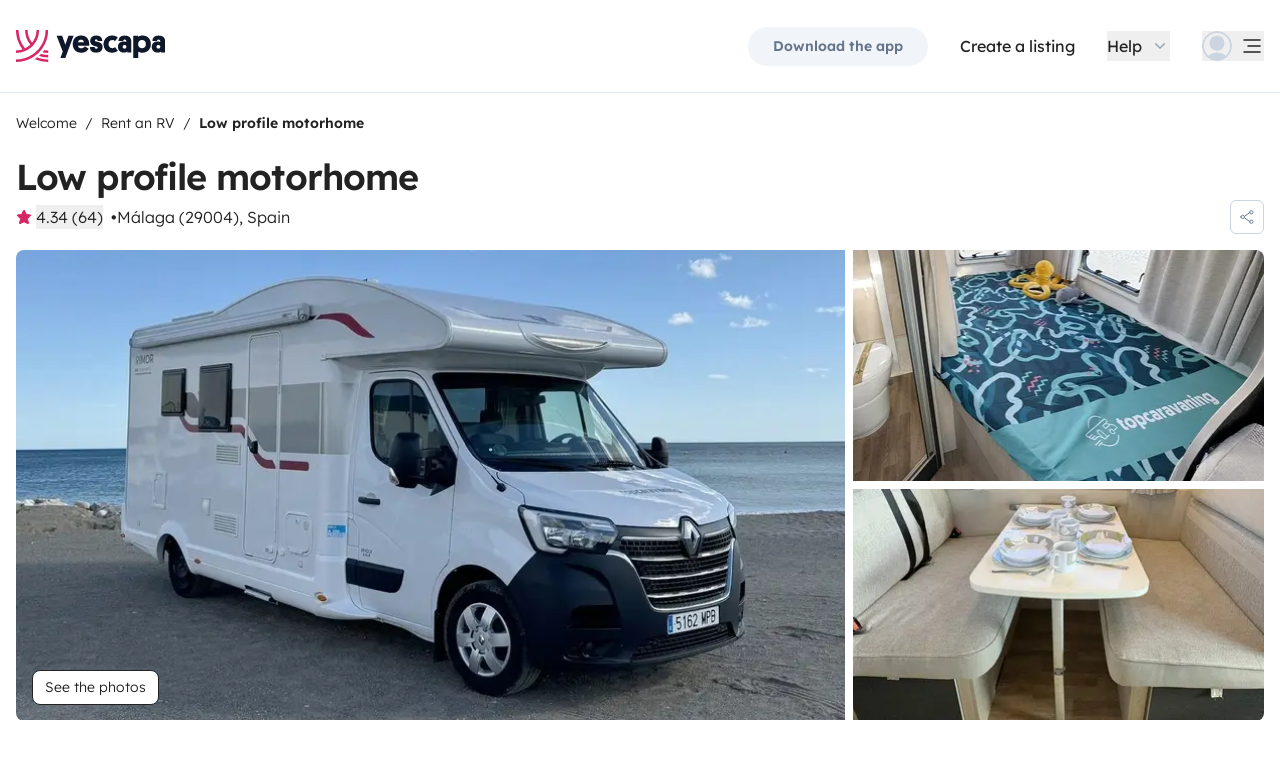

--- FILE ---
content_type: text/html;charset=utf-8
request_url: https://www.yescapa.com/campers/62776
body_size: 83048
content:
<!DOCTYPE html><html  lang="en"><head><meta charset="utf-8"><meta name="viewport" content="width=device-width, initial-scale=1"><title>Rent Low profile motorhome - Málaga - 62776 - Rimor HYGGE 1… - Yescapa</title><link rel="preconnect" href="https://yescapa.twic.pics"><link rel="preconnect" href="https://static.axept.io"><style>.vehicle-description--wrapper *{display:inline;text-decoration-line:none}</style><style>.app-footer-link[data-v-0b6d647d]{display:inline-block;padding-bottom:.5rem;padding-top:.5rem}.app-footer-link[data-v-0b6d647d]:hover{text-decoration-line:underline}.app-footer-link[data-v-0b6d647d]:focus-visible{border-radius:8px;z-index:10;--tw-ring-offset-shadow:var(--tw-ring-inset) 0 0 0 var(--tw-ring-offset-width) var(--tw-ring-offset-color);--tw-ring-shadow:var(--tw-ring-inset) 0 0 0 calc(2px + var(--tw-ring-offset-width)) var(--tw-ring-color);box-shadow:var(--tw-ring-offset-shadow),var(--tw-ring-shadow),var(--tw-shadow,0 0 #0000);--tw-ring-opacity:1;--tw-ring-color:rgb(59 130 246/var(--tw-ring-opacity));--tw-ring-offset-width:2px}</style><style>.ysc-map{z-index:0}.ysc-map .leaflet-control-layers-base>:not([hidden])~:not([hidden]){--tw-space-y-reverse:0;margin-bottom:calc(.5rem*var(--tw-space-y-reverse));margin-top:calc(.5rem*(1 - var(--tw-space-y-reverse)))}.ysc-map .leaflet-control-layers-base label{cursor:pointer}.ysc-map .leaflet-control-layers-base label>div{align-items:center;display:flex}.ysc-map .leaflet-control-layers-base label>div>:not([hidden])~:not([hidden]){--tw-space-x-reverse:0;margin-left:calc(.5rem*(1 - var(--tw-space-x-reverse)));margin-right:calc(.5rem*var(--tw-space-x-reverse))}.ysc-map .leaflet-control-layers-base label>div{font-family:lexend,sans-serif;font-size:1rem;line-height:1.5rem;-webkit-font-smoothing:antialiased;-moz-osx-font-smoothing:grayscale}.ysc-map .leaflet-control-layers-base .leaflet-control-layers-selector{margin-top:0;top:0}.ysc-map .leaflet-div-icon{background-color:transparent;border-style:none}.ysc-map .search-marker:after,.ysc-map .search-marker:before{border-width:1px;height:0;position:absolute;right:100%;top:50%;width:0;--tw-border-opacity:1;border-color:rgb(203 213 225/var(--tw-border-opacity));border:solid transparent;content:"";transition-duration:.15s;transition-property:color,background-color,border-color,text-decoration-color,fill,stroke,opacity,box-shadow,transform,filter,backdrop-filter;transition-timing-function:cubic-bezier(.4,0,.2,1)}.ysc-map .search-marker:after{border-color:hsla(0,0%,100%,0) #fff hsla(0,0%,100%,0) hsla(0,0%,100%,0);border-width:6px;margin-top:-6px}.ysc-map .search-marker:before{border-color:#cbd5e100;border-right-color:#cbd5e1;border-width:7px;margin-top:-7px}.ysc-map .search-marker:hover:after{border-color:rgba(136,183,213,0) #222 rgba(136,183,213,0) rgba(136,183,213,0)}.ysc-map .marked-item{--tw-bg-opacity:1;background-color:rgb(34 34 34/var(--tw-bg-opacity));--tw-text-opacity:1!important;color:rgb(255 255 255/var(--tw-text-opacity))!important}.ysc-map .marked-item:hover{--tw-bg-opacity:1;background-color:rgb(34 34 34/var(--tw-bg-opacity));--tw-text-opacity:1;color:rgb(255 255 255/var(--tw-text-opacity))}.ysc-map .marked-item:after{border-right:6px solid #222}</style><style>@media(min-width:1024px){#booking-request-widget .vc-container{left:auto;position:absolute;right:0}}</style><style>.slideshow-right-enter-active[data-v-7807e4cc]{animation:slideRightIn-7807e4cc .25s;animation-timing-function:cubic-bezier(.91,.08,.05,.97)}@keyframes slideRightIn-7807e4cc{0%{transform:translate(100%)}to{transform:translate(0)}}.slideshow-right-leave-active[data-v-7807e4cc]{animation:slideRightOut-7807e4cc .25s;animation-timing-function:cubic-bezier(.91,.08,.05,.97);inset:0;position:absolute}@keyframes slideRightOut-7807e4cc{0%{transform:translate(0)}to{transform:translate(-100%)}}.slideshow-left-enter-active[data-v-7807e4cc]{animation:slideLeftIn-7807e4cc .25s;animation-timing-function:cubic-bezier(.91,.08,.05,.97)}@keyframes slideLeftIn-7807e4cc{0%{transform:translate(-100%)}to{transform:translate(0)}}.slideshow-left-leave-active[data-v-7807e4cc]{animation:slideLeftOut-7807e4cc .25s;animation-timing-function:cubic-bezier(.91,.08,.05,.97);inset:0;position:absolute}@keyframes slideLeftOut-7807e4cc{0%{transform:translate(0)}to{transform:translate(100%)}}</style><link rel="stylesheet" href="https://d2o4h6kl409rk5.cloudfront.net/_nuxt/entry.DEPmBceK.css" crossorigin><link rel="stylesheet" href="https://d2o4h6kl409rk5.cloudfront.net/_nuxt/useBookingRequest.BHYbuxlU.css" crossorigin><link rel="stylesheet" href="https://d2o4h6kl409rk5.cloudfront.net/_nuxt/YscDetailsAction.C0Cy7DSC.css" crossorigin><link rel="stylesheet" href="https://d2o4h6kl409rk5.cloudfront.net/_nuxt/HoChat.BRunWvy1.css" crossorigin><link rel="stylesheet" href="https://d2o4h6kl409rk5.cloudfront.net/_nuxt/YscToggleGroup.D9GO7G1I.css" crossorigin><link rel="modulepreload" as="script" crossorigin href="https://d2o4h6kl409rk5.cloudfront.net/_nuxt/ChFw1rJb.js"><link rel="modulepreload" as="script" crossorigin href="https://d2o4h6kl409rk5.cloudfront.net/_nuxt/BFyf7i9x.js"><link rel="modulepreload" as="script" crossorigin href="https://d2o4h6kl409rk5.cloudfront.net/_nuxt/C7swFg4b.js"><link rel="modulepreload" as="script" crossorigin href="https://d2o4h6kl409rk5.cloudfront.net/_nuxt/BS9O2VsO.js"><link rel="modulepreload" as="script" crossorigin href="https://d2o4h6kl409rk5.cloudfront.net/_nuxt/VSYVJ2H8.js"><link rel="modulepreload" as="script" crossorigin href="https://d2o4h6kl409rk5.cloudfront.net/_nuxt/Dnm8dTZU.js"><link rel="modulepreload" as="script" crossorigin href="https://d2o4h6kl409rk5.cloudfront.net/_nuxt/BjzWeLJh.js"><link rel="modulepreload" as="script" crossorigin href="https://d2o4h6kl409rk5.cloudfront.net/_nuxt/CN2a0B3_.js"><link rel="modulepreload" as="script" crossorigin href="https://d2o4h6kl409rk5.cloudfront.net/_nuxt/DXKVWJbM.js"><link rel="modulepreload" as="script" crossorigin href="https://d2o4h6kl409rk5.cloudfront.net/_nuxt/D6CoB1Ci.js"><link rel="modulepreload" as="script" crossorigin href="https://d2o4h6kl409rk5.cloudfront.net/_nuxt/B9JFsTdM.js"><link rel="modulepreload" as="script" crossorigin href="https://d2o4h6kl409rk5.cloudfront.net/_nuxt/_edxD6Wa.js"><link rel="modulepreload" as="script" crossorigin href="https://d2o4h6kl409rk5.cloudfront.net/_nuxt/BdubZDKA.js"><link rel="modulepreload" as="script" crossorigin href="https://d2o4h6kl409rk5.cloudfront.net/_nuxt/BuVdW-aA.js"><link rel="modulepreload" as="script" crossorigin href="https://d2o4h6kl409rk5.cloudfront.net/_nuxt/CWfQ4bA9.js"><link rel="modulepreload" as="script" crossorigin href="https://d2o4h6kl409rk5.cloudfront.net/_nuxt/BluVa8Mi.js"><link rel="modulepreload" as="script" crossorigin href="https://d2o4h6kl409rk5.cloudfront.net/_nuxt/2EV_wVHv.js"><link rel="modulepreload" as="script" crossorigin href="https://d2o4h6kl409rk5.cloudfront.net/_nuxt/3Du_zLMS.js"><link rel="modulepreload" as="script" crossorigin href="https://d2o4h6kl409rk5.cloudfront.net/_nuxt/SZhZYqqb.js"><link rel="modulepreload" as="script" crossorigin href="https://d2o4h6kl409rk5.cloudfront.net/_nuxt/Cw1nlTBz.js"><link rel="modulepreload" as="script" crossorigin href="https://d2o4h6kl409rk5.cloudfront.net/_nuxt/OtGEWy-I.js"><link rel="modulepreload" as="script" crossorigin href="https://d2o4h6kl409rk5.cloudfront.net/_nuxt/CsoEPAQB.js"><link rel="modulepreload" as="script" crossorigin href="https://d2o4h6kl409rk5.cloudfront.net/_nuxt/d4FzO1e9.js"><link rel="modulepreload" as="script" crossorigin href="https://d2o4h6kl409rk5.cloudfront.net/_nuxt/Dh2JK4uv.js"><link rel="modulepreload" as="script" crossorigin href="https://d2o4h6kl409rk5.cloudfront.net/_nuxt/ClwLm_QW.js"><link rel="modulepreload" as="script" crossorigin href="https://d2o4h6kl409rk5.cloudfront.net/_nuxt/KtV9ZXWv.js"><link rel="modulepreload" as="script" crossorigin href="https://d2o4h6kl409rk5.cloudfront.net/_nuxt/DKz9qQ-P.js"><link rel="modulepreload" as="script" crossorigin href="https://d2o4h6kl409rk5.cloudfront.net/_nuxt/BIY6EwTx.js"><link rel="modulepreload" as="script" crossorigin href="https://d2o4h6kl409rk5.cloudfront.net/_nuxt/BPvMQEcT.js"><link rel="modulepreload" as="script" crossorigin href="https://d2o4h6kl409rk5.cloudfront.net/_nuxt/BR74Mw6f.js"><link rel="modulepreload" as="script" crossorigin href="https://d2o4h6kl409rk5.cloudfront.net/_nuxt/BliFa0Al.js"><link rel="modulepreload" as="script" crossorigin href="https://d2o4h6kl409rk5.cloudfront.net/_nuxt/CvCvxyrk.js"><link rel="modulepreload" as="script" crossorigin href="https://d2o4h6kl409rk5.cloudfront.net/_nuxt/BQw2F4FW.js"><link rel="modulepreload" as="script" crossorigin href="https://d2o4h6kl409rk5.cloudfront.net/_nuxt/B4lWW1um.js"><link rel="modulepreload" as="script" crossorigin href="https://d2o4h6kl409rk5.cloudfront.net/_nuxt/DCcgUQkp.js"><link rel="modulepreload" as="script" crossorigin href="https://d2o4h6kl409rk5.cloudfront.net/_nuxt/D4gXZe_9.js"><link rel="modulepreload" as="script" crossorigin href="https://d2o4h6kl409rk5.cloudfront.net/_nuxt/gjkHGtbY.js"><link rel="modulepreload" as="script" crossorigin href="https://d2o4h6kl409rk5.cloudfront.net/_nuxt/D47cDh40.js"><link rel="modulepreload" as="script" crossorigin href="https://d2o4h6kl409rk5.cloudfront.net/_nuxt/DDJqyGTc.js"><link rel="modulepreload" as="script" crossorigin href="https://d2o4h6kl409rk5.cloudfront.net/_nuxt/_RdcsLtb.js"><link rel="modulepreload" as="script" crossorigin href="https://d2o4h6kl409rk5.cloudfront.net/_nuxt/BDMwpMdG.js"><link rel="modulepreload" as="script" crossorigin href="https://d2o4h6kl409rk5.cloudfront.net/_nuxt/9j50es8f.js"><link rel="modulepreload" as="script" crossorigin href="https://d2o4h6kl409rk5.cloudfront.net/_nuxt/dcU0-RMC.js"><link rel="modulepreload" as="script" crossorigin href="https://d2o4h6kl409rk5.cloudfront.net/_nuxt/C5bEXR5B.js"><link rel="modulepreload" as="script" crossorigin href="https://d2o4h6kl409rk5.cloudfront.net/_nuxt/DYobJah_.js"><link rel="modulepreload" as="script" crossorigin href="https://d2o4h6kl409rk5.cloudfront.net/_nuxt/O5gh7ftW.js"><link rel="modulepreload" as="script" crossorigin href="https://d2o4h6kl409rk5.cloudfront.net/_nuxt/CPyjOgJZ.js"><link rel="modulepreload" as="script" crossorigin href="https://d2o4h6kl409rk5.cloudfront.net/_nuxt/BDeIUdib.js"><link rel="modulepreload" as="script" crossorigin href="https://d2o4h6kl409rk5.cloudfront.net/_nuxt/BVvirhSj.js"><link rel="modulepreload" as="script" crossorigin href="https://d2o4h6kl409rk5.cloudfront.net/_nuxt/CT7B_RFo.js"><link rel="modulepreload" as="script" crossorigin href="https://d2o4h6kl409rk5.cloudfront.net/_nuxt/CNbwKDDv.js"><link rel="modulepreload" as="script" crossorigin href="https://d2o4h6kl409rk5.cloudfront.net/_nuxt/BxuSs3OX.js"><link rel="modulepreload" as="script" crossorigin href="https://d2o4h6kl409rk5.cloudfront.net/_nuxt/CybywM5O.js"><link rel="modulepreload" as="script" crossorigin href="https://d2o4h6kl409rk5.cloudfront.net/_nuxt/Dgb3DBLc.js"><link rel="modulepreload" as="script" crossorigin href="https://d2o4h6kl409rk5.cloudfront.net/_nuxt/k8yZej5v.js"><link rel="modulepreload" as="script" crossorigin href="https://d2o4h6kl409rk5.cloudfront.net/_nuxt/LYyW3Hkq.js"><link rel="modulepreload" as="script" crossorigin href="https://d2o4h6kl409rk5.cloudfront.net/_nuxt/CbknDNlN.js"><link rel="modulepreload" as="script" crossorigin href="https://d2o4h6kl409rk5.cloudfront.net/_nuxt/C48-NjzH.js"><link rel="modulepreload" as="script" crossorigin href="https://d2o4h6kl409rk5.cloudfront.net/_nuxt/C0HibiG3.js"><link rel="modulepreload" as="script" crossorigin href="https://d2o4h6kl409rk5.cloudfront.net/_nuxt/CRqjYyDH.js"><link rel="modulepreload" as="script" crossorigin href="https://d2o4h6kl409rk5.cloudfront.net/_nuxt/CZPdZHP6.js"><link rel="modulepreload" as="script" crossorigin href="https://d2o4h6kl409rk5.cloudfront.net/_nuxt/tRwvYfzH.js"><link rel="preload" as="fetch" fetchpriority="low" crossorigin="anonymous" href="https://d2o4h6kl409rk5.cloudfront.net/_nuxt/builds/meta/2edc0b44-5810-4d81-bb6d-086f8005a58b.json"><link rel="dns-prefetch" href="https://yescapa.twic.pics"><link rel="dns-prefetch" href="https://static.axept.io"><link rel="prefetch" as="image" type="image/svg+xml" href="https://d2o4h6kl409rk5.cloudfront.net/_nuxt/ancv.B9NpWYP_.svg"><link rel="prefetch" as="image" type="image/svg+xml" href="https://d2o4h6kl409rk5.cloudfront.net/_nuxt/floa4x.bsynSQbg.svg"><link rel="prefetch" as="image" type="image/svg+xml" href="https://d2o4h6kl409rk5.cloudfront.net/_nuxt/mbway.D7-uR8mr.svg"><link rel="prefetch" as="image" type="image/svg+xml" href="https://d2o4h6kl409rk5.cloudfront.net/_nuxt/t6-beach.D87OQUq5.svg"><meta property="name" content="Yescapa"><meta property="author" content="Yescapa"><meta property="og:site_name" content="Yescapa"><meta property="og:type" content="website"><meta property="fb:app_id" content="1499569560335845"><meta property="og:locale" content="en"><meta name="twitter:card" content="summary_large_image"><meta name="twitter:site" content="@Yescapa"><meta name="twitter:creator" content="Yescapa"><meta property="og:image" content="https://yescapa.twic.pics/rental/picture/5dfbda21-9f1b-4a2c-82d2-ad74f84e78b5_1730897616?twic=v1/cover=1200x630"><meta name="twitter:image" content="https://yescapa.twic.pics/rental/picture/5dfbda21-9f1b-4a2c-82d2-ad74f84e78b5_1730897616?twic=v1/cover=1200x630"><link rel="icon" type="image/x-icon" href="/icon.png"><script type="application/ld+json" children="{&quot;@context&quot;:&quot;https://schema.org&quot;,&quot;@type&quot;:&quot;Product&quot;,&quot;name&quot;:&quot;Yescapa&quot;,&quot;image&quot;:&quot;https://yescapa.twic.pics/library/media/pictures/frontend/sharing-preview.png?twic=v1/cover=1200x630&quot;,&quot;description&quot;:&quot;Europe’s #1 platform for private vehicle type (plural) hire. From 40/day. Flexible payment options. Comprehensive insurance included.&quot;,&quot;aggregateRating&quot;:{&quot;@type&quot;:&quot;AggregateRating&quot;,&quot;bestRating&quot;:5,&quot;worstRating&quot;:0,&quot;ratingValue&quot;:4.9,&quot;reviewCount&quot;:371365}}"></script><script type="application/ld+json" children="{&quot;@context&quot;:&quot;https://schema.org&quot;,&quot;@type&quot;:&quot;Organization&quot;,&quot;name&quot;:&quot;Yescapa&quot;,&quot;url&quot;:&quot;https://www.yescapa.com&quot;,&quot;logo&quot;:&quot;/icon.png&quot;,&quot;description&quot;:&quot;RV rental marketplace&quot;,&quot;sameAs&quot;:[&quot;https://twitter.com/Yescapa&quot;,&quot;https://www.facebook.com/yescapagb&quot;,&quot;https://www.instagram.com/yescapa/&quot;,&quot;https://www.pinterest.com/yescapa/&quot;,null],&quot;contactPoint&quot;:[{&quot;@type&quot;:&quot;ContactPoint&quot;,&quot;telephone&quot;:&quot;+44 (0) 20 3695 3852&quot;,&quot;contactType&quot;:&quot;customer service&quot;}]}"></script><script type="application/ld+json" children="{&quot;@context&quot;:&quot;https://schema.org&quot;,&quot;@type&quot;:&quot;WebSite&quot;,&quot;name&quot;:&quot;Yescapa&quot;,&quot;url&quot;:&quot;https://www.yescapa.com&quot;}"></script><meta property="og:url" content="https://www.yescapa.com/campers/62776"><link rel="canonical" href="https://www.yescapa.com/campers/62776" data-hid="canonical"><meta name="description" content="IMPORTANT INFORMATION REGARDING DELIVERY AND RETURN TIMES.&nbsp;PLEASE READ THIS INFORMATION CAREFULLY BEFORE BOOKING THE VEHICLE.....................................................................................................These are the times that apply to the booking, even if different times are indicated in the final Yescapa booking.&nbsp;..................................................................................................Free vehicle delivery and return times:Monday to Friday (excluding public holidays)• Deliveries from 2 pm to 5 pm• Returns from 9 am to 12 pm.Times with an extra charge:All other times have an extra charge that must be paid upon vehicle collection. Please do not confuse these amounts with the 'Delivery Fees' paid through Yescapa.Monday to Friday (excluding public holidays)A vehicle can be delivered in the morning or returned in the afternoon, but this will incur a half-day charge and requires authorization from our staff.&nbsp;We also offer extended hours from 8:00 a.m. to 9:00 a.m. and from 5:00 p.m. to 8:00 p.m., subject to staff approval. This service has an additional cost of €59.90 for deliveries and €29.90 for returns.&nbsp;Saturdays (Appointment only)• Deliveries by default from 9:00 a.m. to 12:00 p.m.: €59.90. Option subject to availability from 12:00 p.m. to 8:00 p.m.: €99.90• Returns by default from 9:00 a.m. to 12:00 p.m.: €49.90. Option subject to availability from 12:00 p.m. to 8:00 p.m.: €89.90Sundays and Public Holidays (Appointment only)• Deliveries by default from 9:00 a.m. to 12:00 p.m.: €89.90. Option subject to availability from 12pm to 8pm: €109.90• Default returns from 9am to 12pm: €49.90. Option subject to availability from 12pm to 8pm: €89.90Public Holidays: 01/01, 06/01, 28/02, 02/04, 03/04, 01/05, 19/08, 08/09, 12/10, 02/11, 07/12, 08/12 and 25/12Weekend, public holiday, or extended hours pick-up and drop-off are managed by appointment within the contracted hours.&nbsp;Why rent a motorhome with us? You'll enjoy benefits such as:• Unlimited mileage included in all rentals. We don't limit you!&nbsp;• We include comprehensive insurance with a €900 deductible per claim.&nbsp;• Fully equipped vehicles with an awning, auxiliary battery, 220V inverter, and solar panel. Of course, all our vehicles come with a bathroom, shower, and kitchen.&nbsp;• Travel throughout Europe with 24/7 roadside assistance. You'll always have support!&nbsp;• Vehicles less than 2 years old. Over 80% of our fleet is from 2024/2025.&nbsp;• Open year-round. (Except December 25th and January 1st.)• Multiple extras available (Subject to availability):- Large bed linen, €40 per bed*- Small bed linen, €30 per bed- Towels, €5 per person- Kitchenware, €30- Camping set, table and 4 chairs, €25 (extra chair, €5)- Child seats and booster seats, €15- Tilt 100 folding bicycle, €69 each- Rear bike rack for 2 bikes, €29- Snow chains, €35- Secure parking with 24/7 alarm and recording, €5/day*If you select the 'bed linen' option in your booking, only one set for a large bed is included. If you select 'bath towels,' one set for one person is included.&nbsp;*If you select 'bath towels,' one set for one person is included. • All bookings longer than 14 days include a free kitchen set.&nbsp;• All trips include the following free of charge: gas cylinder, toilet tablets and complimentary toilet paper, 220V extension cord, hose, wheel chocks, welcome kit, and cleaning products.&nbsp;• Pets are welcome at no extra cost.&nbsp;What should I know before starting your trip?&nbsp;• You must be at least 26 years old and have held a valid driver's license for at least two years. All European licenses and most international licenses are accepted. Drivers from outside Europe must have an international driving permit. You must present the original, valid documents. Digital copies are not accepted.&nbsp;• A €900 security deposit will be required upon arrival, payable by debit or credit card in the name of the booking holder.&nbsp;• For festival rentals, an additional €2,500 security deposit is required.&nbsp;• You must respect the agreed-upon pick-up and drop-off times, or you may be subject to a penalty.&nbsp;The time required for vehicle pick-up is approximately one hour.&nbsp;The motorhome must be returned clean.&nbsp;• If, for reasons beyond our control, such as an accident or breakdown, your reserved vehicle is unavailable, Topcaravaning reserves the right to substitute it with another vehicle of the same or higher category, always respecting the number of berths. This will not constitute a breach of contract nor entitle the renter to any refund.&nbsp;• Bookings are managed by Yescapa. Any questions regarding payments or cancellations should be directed to Yescapa. The chat service is managed by the rental company."><meta name="twitter:title" content="Rent Low profile motorhome - Málaga - 62776 - Rimor HYGGE 1…"><meta property="og:title" content="Rent Low profile motorhome - Málaga - 62776 - Rimor HYGGE 1…"><meta name="twitter:description" content="IMPORTANT INFORMATION REGARDING DELIVERY AND RETURN TIMES.&nbsp;PLEASE READ THIS INFORMATION CAREFULLY BEFORE BOOKING THE VEHICLE.....................................................................................................These are the times that apply to the booking, even if different times are indicated in the final Yescapa booking.&nbsp;..................................................................................................Free vehicle delivery and return times:Monday to Friday (excluding public holidays)• Deliveries from 2 pm to 5 pm• Returns from 9 am to 12 pm.Times with an extra charge:All other times have an extra charge that must be paid upon vehicle collection. Please do not confuse these amounts with the 'Delivery Fees' paid through Yescapa.Monday to Friday (excluding public holidays)A vehicle can be delivered in the morning or returned in the afternoon, but this will incur a half-day charge and requires authorization from our staff.&nbsp;We also offer extended hours from 8:00 a.m. to 9:00 a.m. and from 5:00 p.m. to 8:00 p.m., subject to staff approval. This service has an additional cost of €59.90 for deliveries and €29.90 for returns.&nbsp;Saturdays (Appointment only)• Deliveries by default from 9:00 a.m. to 12:00 p.m.: €59.90. Option subject to availability from 12:00 p.m. to 8:00 p.m.: €99.90• Returns by default from 9:00 a.m. to 12:00 p.m.: €49.90. Option subject to availability from 12:00 p.m. to 8:00 p.m.: €89.90Sundays and Public Holidays (Appointment only)• Deliveries by default from 9:00 a.m. to 12:00 p.m.: €89.90. Option subject to availability from 12pm to 8pm: €109.90• Default returns from 9am to 12pm: €49.90. Option subject to availability from 12pm to 8pm: €89.90Public Holidays: 01/01, 06/01, 28/02, 02/04, 03/04, 01/05, 19/08, 08/09, 12/10, 02/11, 07/12, 08/12 and 25/12Weekend, public holiday, or extended hours pick-up and drop-off are managed by appointment within the contracted hours.&nbsp;Why rent a motorhome with us? You'll enjoy benefits such as:• Unlimited mileage included in all rentals. We don't limit you!&nbsp;• We include comprehensive insurance with a €900 deductible per claim.&nbsp;• Fully equipped vehicles with an awning, auxiliary battery, 220V inverter, and solar panel. Of course, all our vehicles come with a bathroom, shower, and kitchen.&nbsp;• Travel throughout Europe with 24/7 roadside assistance. You'll always have support!&nbsp;• Vehicles less than 2 years old. Over 80% of our fleet is from 2024/2025.&nbsp;• Open year-round. (Except December 25th and January 1st.)• Multiple extras available (Subject to availability):- Large bed linen, €40 per bed*- Small bed linen, €30 per bed- Towels, €5 per person- Kitchenware, €30- Camping set, table and 4 chairs, €25 (extra chair, €5)- Child seats and booster seats, €15- Tilt 100 folding bicycle, €69 each- Rear bike rack for 2 bikes, €29- Snow chains, €35- Secure parking with 24/7 alarm and recording, €5/day*If you select the 'bed linen' option in your booking, only one set for a large bed is included. If you select 'bath towels,' one set for one person is included.&nbsp;*If you select 'bath towels,' one set for one person is included. • All bookings longer than 14 days include a free kitchen set.&nbsp;• All trips include the following free of charge: gas cylinder, toilet tablets and complimentary toilet paper, 220V extension cord, hose, wheel chocks, welcome kit, and cleaning products.&nbsp;• Pets are welcome at no extra cost.&nbsp;What should I know before starting your trip?&nbsp;• You must be at least 26 years old and have held a valid driver's license for at least two years. All European licenses and most international licenses are accepted. Drivers from outside Europe must have an international driving permit. You must present the original, valid documents. Digital copies are not accepted.&nbsp;• A €900 security deposit will be required upon arrival, payable by debit or credit card in the name of the booking holder.&nbsp;• For festival rentals, an additional €2,500 security deposit is required.&nbsp;• You must respect the agreed-upon pick-up and drop-off times, or you may be subject to a penalty.&nbsp;The time required for vehicle pick-up is approximately one hour.&nbsp;The motorhome must be returned clean.&nbsp;• If, for reasons beyond our control, such as an accident or breakdown, your reserved vehicle is unavailable, Topcaravaning reserves the right to substitute it with another vehicle of the same or higher category, always respecting the number of berths. This will not constitute a breach of contract nor entitle the renter to any refund.&nbsp;• Bookings are managed by Yescapa. Any questions regarding payments or cancellations should be directed to Yescapa. The chat service is managed by the rental company."><meta property="og:description" content="IMPORTANT INFORMATION REGARDING DELIVERY AND RETURN TIMES.&nbsp;PLEASE READ THIS INFORMATION CAREFULLY BEFORE BOOKING THE VEHICLE.....................................................................................................These are the times that apply to the booking, even if different times are indicated in the final Yescapa booking.&nbsp;..................................................................................................Free vehicle delivery and return times:Monday to Friday (excluding public holidays)• Deliveries from 2 pm to 5 pm• Returns from 9 am to 12 pm.Times with an extra charge:All other times have an extra charge that must be paid upon vehicle collection. Please do not confuse these amounts with the 'Delivery Fees' paid through Yescapa.Monday to Friday (excluding public holidays)A vehicle can be delivered in the morning or returned in the afternoon, but this will incur a half-day charge and requires authorization from our staff.&nbsp;We also offer extended hours from 8:00 a.m. to 9:00 a.m. and from 5:00 p.m. to 8:00 p.m., subject to staff approval. This service has an additional cost of €59.90 for deliveries and €29.90 for returns.&nbsp;Saturdays (Appointment only)• Deliveries by default from 9:00 a.m. to 12:00 p.m.: €59.90. Option subject to availability from 12:00 p.m. to 8:00 p.m.: €99.90• Returns by default from 9:00 a.m. to 12:00 p.m.: €49.90. Option subject to availability from 12:00 p.m. to 8:00 p.m.: €89.90Sundays and Public Holidays (Appointment only)• Deliveries by default from 9:00 a.m. to 12:00 p.m.: €89.90. Option subject to availability from 12pm to 8pm: €109.90• Default returns from 9am to 12pm: €49.90. Option subject to availability from 12pm to 8pm: €89.90Public Holidays: 01/01, 06/01, 28/02, 02/04, 03/04, 01/05, 19/08, 08/09, 12/10, 02/11, 07/12, 08/12 and 25/12Weekend, public holiday, or extended hours pick-up and drop-off are managed by appointment within the contracted hours.&nbsp;Why rent a motorhome with us? You'll enjoy benefits such as:• Unlimited mileage included in all rentals. We don't limit you!&nbsp;• We include comprehensive insurance with a €900 deductible per claim.&nbsp;• Fully equipped vehicles with an awning, auxiliary battery, 220V inverter, and solar panel. Of course, all our vehicles come with a bathroom, shower, and kitchen.&nbsp;• Travel throughout Europe with 24/7 roadside assistance. You'll always have support!&nbsp;• Vehicles less than 2 years old. Over 80% of our fleet is from 2024/2025.&nbsp;• Open year-round. (Except December 25th and January 1st.)• Multiple extras available (Subject to availability):- Large bed linen, €40 per bed*- Small bed linen, €30 per bed- Towels, €5 per person- Kitchenware, €30- Camping set, table and 4 chairs, €25 (extra chair, €5)- Child seats and booster seats, €15- Tilt 100 folding bicycle, €69 each- Rear bike rack for 2 bikes, €29- Snow chains, €35- Secure parking with 24/7 alarm and recording, €5/day*If you select the 'bed linen' option in your booking, only one set for a large bed is included. If you select 'bath towels,' one set for one person is included.&nbsp;*If you select 'bath towels,' one set for one person is included. • All bookings longer than 14 days include a free kitchen set.&nbsp;• All trips include the following free of charge: gas cylinder, toilet tablets and complimentary toilet paper, 220V extension cord, hose, wheel chocks, welcome kit, and cleaning products.&nbsp;• Pets are welcome at no extra cost.&nbsp;What should I know before starting your trip?&nbsp;• You must be at least 26 years old and have held a valid driver's license for at least two years. All European licenses and most international licenses are accepted. Drivers from outside Europe must have an international driving permit. You must present the original, valid documents. Digital copies are not accepted.&nbsp;• A €900 security deposit will be required upon arrival, payable by debit or credit card in the name of the booking holder.&nbsp;• For festival rentals, an additional €2,500 security deposit is required.&nbsp;• You must respect the agreed-upon pick-up and drop-off times, or you may be subject to a penalty.&nbsp;The time required for vehicle pick-up is approximately one hour.&nbsp;The motorhome must be returned clean.&nbsp;• If, for reasons beyond our control, such as an accident or breakdown, your reserved vehicle is unavailable, Topcaravaning reserves the right to substitute it with another vehicle of the same or higher category, always respecting the number of berths. This will not constitute a breach of contract nor entitle the renter to any refund.&nbsp;• Bookings are managed by Yescapa. Any questions regarding payments or cancellations should be directed to Yescapa. The chat service is managed by the rental company."><link data-hid="rel-alternate-ca"><link data-hid="rel-alternate-de"><link data-hid="rel-alternate-de-at"><link data-hid="rel-alternate-de-ch"><link data-hid="rel-alternate-en"><link data-hid="rel-alternate-en-gb"><link data-hid="rel-alternate-en-ie"><link data-hid="rel-alternate-es"><link data-hid="rel-alternate-fr"><link data-hid="rel-alternate-fr-be"><link data-hid="rel-alternate-fr-ch"><link data-hid="rel-alternate-it"><link data-hid="rel-alternate-it-ch"><link data-hid="rel-alternate-nl"><link data-hid="rel-alternate-nl-be"><link data-hid="rel-alternate-pt-pt"><link data-hid="rel-alternate-undefined"><script type="application/ld+json" children="{&quot;@context&quot;:&quot;https://schema.org&quot;,&quot;@type&quot;:&quot;Product&quot;,&quot;additionalType&quot;:&quot;http://www.productontology.org/doc/Recreational_vehicle&quot;,&quot;name&quot;:&quot;Rimor HYGGE 12 PLUS&quot;,&quot;sku&quot;:&quot;62776&quot;,&quot;image&quot;:&quot;https://yescapa.twic.pics/rental/picture/5dfbda21-9f1b-4a2c-82d2-ad74f84e78b5_1730897616?twic=v1/cover=1200x630&quot;,&quot;description&quot;:&quot;Low profile motorhome&quot;,&quot;brand&quot;:&quot;Rimor&quot;,&quot;offers&quot;:{&quot;@type&quot;:&quot;Offer&quot;,&quot;price&quot;:85,&quot;priceCurrency&quot;:&quot;EUR&quot;,&quot;businessFunction&quot;:&quot;http://purl.org/goodrelations/v1#LeaseOut&quot;,&quot;availability&quot;:&quot;http://schema.org/InStock&quot;,&quot;availableDeliveryMethod&quot;:&quot;http://purl.org/goodrelations/v1#DeliveryModePickUp&quot;},&quot;aggregateRating&quot;:{&quot;@type&quot;:&quot;AggregateRating&quot;,&quot;bestRating&quot;:5,&quot;worstRating&quot;:0,&quot;ratingValue&quot;:4.34,&quot;reviewCount&quot;:64}}"></script><script type="module" src="https://d2o4h6kl409rk5.cloudfront.net/_nuxt/ChFw1rJb.js" crossorigin></script><meta name="sentry-trace" content="24de6ffecd983a916f16f30c0f59a35b-7a153fafa18c10a8-0"/>
<meta name="baggage" content="sentry-environment=production,sentry-release=11.1.3,sentry-public_key=ef2be1efda0e49118caeb859d4d4b823,sentry-trace_id=24de6ffecd983a916f16f30c0f59a35b,sentry-org_id=16170,sentry-sampled=false,sentry-sample_rand=0.7094517749824394,sentry-sample_rate=0.01"/></head><body><!--teleport start anchor--><!----><!----><!----><!--teleport anchor--><div id="__nuxt"><div><div><div style="transition:opacity 350ms, transform 600ms ease-in;transform:scaleX(0%);" class="opacity-0 h-1 fixed top-0 right-0 left-0 pointer-events-none w-auto bg-gradient-to-r from-peacock-400 from-80% to-transparent z-50 origin-left"></div><!----><!----><header class="relative bg-white py-2.5 md:py-5"><div class="container grid-cols-[auto_1fr] grid content-center items-center gap-x-4 gap-y-2 md:gap-x-8"><a href="/" class="focus-visible:focus inline-block rounded md:py-2.5 col-start-1 row-start-1"><img src="data:image/svg+xml,%3csvg%20xmlns=&#39;http://www.w3.org/2000/svg&#39;%20width=&#39;260&#39;%20height=&#39;56&#39;%20fill=&#39;none&#39;%3e%3cg%20clip-path=&#39;url(%23a)&#39;%3e%3cpath%20fill=&#39;%23D92465&#39;%20d=&#39;M55.922%2043.597a43.44%2043.44%200%200%201-12.345-1.779%2062.094%2062.094%200%200%201-3.689%203.544%2047.878%2047.878%200%200%200%2016.034%202.745v-4.51ZM55.922%2051.559c-6.749%200-13.195-1.3-19.1-3.666a59.73%2059.73%200%200%201-4.255%203%2055.64%2055.64%200%200%200%2023.357%205.105v-4.442l-.002.003ZM55.922%2035.772c-2.324%200-4.597-.223-6.798-.648a60.322%2060.322%200%200%201-3.014%203.877c3.14.791%206.427%201.21%209.812%201.21V35.77v.002ZM55.922%200H51.49a51.385%2051.385%200%200%201-11.238%2032.15%2051.898%2051.898%200%200%201-3.007%203.453%2051.86%2051.86%200%200%201-9.28%207.697A51.194%2051.194%200%200%201%20.002%2051.56v4.441c10.185%200%2019.734-2.727%2027.958-7.492.222-.128.44-.26.66-.39.134-.082.27-.16.407-.242.37-.225.735-.453%201.098-.686.102-.066.202-.135.305-.201.262-.171.525-.342.785-.517.145-.099.288-.2.431-.297.188-.13.38-.26.566-.392a56.314%2056.314%200%200%200%2010.036-9.09l.147-.173c.235-.274.47-.55.7-.827l.295-.362c.169-.207.337-.414.504-.626.109-.137.215-.276.322-.412.098-.129.199-.253.297-.38h-.005A55.853%2055.853%200%200%200%2055.922%200Z&#39;/%3e%3cpath%20fill=&#39;%23D92465&#39;%20d=&#39;M18.68%2035.6a40.273%2040.273%200%200%200%209.281-6.743%2040.604%2040.604%200%200%200%203.01-3.262A40.076%2040.076%200%200%200%2040.155%200H35.72a35.643%2035.643%200%200%201-7.761%2022.261A35.654%2035.654%200%200%201%2020.2%200h-4.435c0%209.723%203.447%2018.64%209.184%2025.595a35.794%2035.794%200%200%201-9.28%206.558A51.394%2051.394%200%200%201%204.433%200H0v.026C.006%2012.76%204.258%2024.5%2011.413%2033.906A35.617%2035.617%200%200%201%200%2035.772v4.441a39.998%2039.998%200%200%200%2018.68-4.61V35.6Z&#39;/%3e%3cpath%20fill=&#39;%230F172A&#39;%20d=&#39;m85.81%2048.784%2014.336-38.655h-8.905l-5.43%2015.627-5.484-15.627h-9.609l10.643%2027.55-3.964%2011.105h8.416-.002ZM127.187%2027.551c.162-1.47.109-2.505.109-3.375%200-8.712-5.375-14.536-14.28-14.536-8.904%200-14.279%206.478-14.279%2015.19%200%209.31%206.081%2014.917%2014.933%2014.917%207.276%200%2011.022-3.866%2012.65-7.241l-6.678-3.92c-1.031%201.688-2.824%203.43-5.919%203.43-3.422%200-5.539-1.688-5.919-4.465h19.385-.002Zm-14.171-10.616c3.204%200%204.995%202.069%205.213%204.465h-10.207c.218-2.34%201.955-4.465%204.994-4.465ZM137.383%2018.187c0-1.088.813-1.797%202.118-1.797%201.737%200%202.552%201.087%202.606%202.832h7.98c0-6.697-4.234-9.473-10.424-9.473-6.19%200-10.534%203.43-10.534%209.092%200%204.356%201.9%207.35%206.19%208.821%201.52.49%202.498.763%204.399%201.144%201.791.38%202.389.872%202.389%202.122%200%201.144-1.031%201.798-2.498%201.798-2.226%200-2.715-1.58-2.661-3.048h-8.307c-.272%205.063%202.335%209.962%2010.86%209.962%205.81%200%2011.075-2.83%2011.075-9.637%200-5.282-2.279-7.569-7.329-9.037-1.031-.272-2.28-.49-3.529-.763-1.575-.327-2.335-.981-2.335-2.014v-.002ZM167.492%2031.854c-3.422%200-6.517-2.614-6.517-7.133%200-4.082%202.335-7.186%206.461-7.186%202.389%200%203.964%201.088%204.886%201.907l4.832-6.207c-1.793-1.633-4.888-3.593-9.827-3.593-8.742%200-15.039%206.643-15.039%2015.135s5.81%2014.972%2015.148%2014.972c4.67%200%207.927-1.96%209.72-3.593l-4.832-6.207c-.922.817-2.444%201.907-4.832%201.907v-.002ZM177.319%2029.62c0%206.26%204.505%209.963%2010.153%209.963%202.768%200%204.615-.654%205.972-1.905v1.58h7.168V21.182c0-6.534-2.389-11.38-11.511-11.38-7.168%200-10.534%203.54-10.696%209.42h8.09c0-1.144.542-2.505%202.661-2.505%202.12%200%202.824%201.47%202.824%203.157v1.197c-.815-.49-2.388-1.035-4.779-1.035-6.081%200-9.882%203.758-9.882%209.582v.002Zm8.198-.218c0-1.906%201.357-3.212%203.257-3.212%201.9%200%203.366%201.252%203.366%203.212%200%201.96-1.411%203.266-3.313%203.266-1.901%200-3.312-1.361-3.312-3.266h.002ZM212.426%2024.721c0-4.191%202.444-7.295%206.787-7.295%204.344%200%206.788%203.104%206.788%207.295%200%204.192-2.389%207.242-6.732%207.242-4.344%200-6.841-3.048-6.841-7.242h-.002Zm.271%2013.175c1.52%201.035%204.072%201.851%207.112%201.851%209.338%200%2014.877-6.752%2014.877-15.135S229.147%209.64%20220.244%209.64c-4.29%200-6.787%201.306-8.089%202.34v-1.85h-8.199v38.654h8.743V37.896h-.002ZM236.227%2029.62c0%206.26%204.506%209.963%2010.154%209.963%202.768%200%204.614-.654%205.972-1.905v1.58h7.167V21.182c0-6.534-2.388-11.38-11.511-11.38-7.167%200-10.533%203.54-10.696%209.42h8.09c0-1.144.542-2.505%202.659-2.505%202.118%200%202.824%201.47%202.824%203.157v1.197c-.815-.49-2.388-1.035-4.779-1.035-6.081%200-9.882%203.758-9.882%209.582l.002.002Zm8.198-.218c0-1.906%201.358-3.212%203.258-3.212%201.899%200%203.366%201.252%203.366%203.212%200%201.96-1.411%203.266-3.313%203.266-1.902%200-3.313-1.361-3.313-3.266h.002Z&#39;/%3e%3c/g%3e%3cdefs%3e%3cclipPath%20id=&#39;a&#39;%3e%3cpath%20fill=&#39;%23fff&#39;%20d=&#39;M0%200h259.52v56H0z&#39;/%3e%3c/clipPath%3e%3c/defs%3e%3c/svg%3e" alt="Yescapa" width="148" height="32" class="h-6 w-auto md:h-8"></a><!----><div class="col-start-2 row-start-1"><!--[--><div class="flex items-center justify-end space-x-1 sm:space-x-3 md:space-x-6 xl:space-x-8 xl:font-semibold"><a href="/get-apps" class="hidden sm:btn sm:btn-small sm:btn-tertiary sm:block sm:text-xs sm:px-6 md:text-sm" id="get-apps">Download the app</a><a href="/onboarding/step" class="hidden sm:font-normal sm:text-black sm:text-sm sm:block md:text-base" id="rent-your-vehicle">Create a listing</a><div class="flex-col relative flex items-center hidden xl:block"><button type="button" class="text-black inline-flex items-center space-x-2 font-normal"><!--[--><div class="flex h-[30px] items-center"><span class="block">Help</span></div><!--]--><!--[--><svg viewbox="0 0 24 24" fill="none" xmlns="http://www.w3.org/2000/svg" class="h-5 w-5 text-gray-400 transition-transform duration-200"><path d="M17.749 8.757a.841.841 0 0 0-1.208 0l-4.418 4.504a.17.17 0 0 1-.247 0L7.458 8.757a.84.84 0 0 0-1.208 0 .887.887 0 0 0 0 1.235l5.146 5.248c.158.166.376.26.603.26a.835.835 0 0 0 .604-.26l5.146-5.248a.88.88 0 0 0 0-1.235Z" fill="currentColor"></path></svg><!--]--></button><div class="bottom-auto top-full right-0 w-max mt-10 absolute z-[60] overflow-hidden rounded border border-gray-100 bg-white shadow-2xl" style="display:none;"><!--[--><div class="p-2"><nav><!--[--><a href="/travelers/hit-the-road" class="focus-visible:ring-pink-300 hover:bg-pink-50 focus-visible:bg-pink-50 group relative flex w-full items-center rounded p-2 pr-14 font-light transition-colors focus-visible:z-10 focus-visible:ring-2 focus-visible:ring-offset-2"><span class="bg-pink-50 mr-4 rounded p-4"><svg viewbox="0 0 24 24" fill="none" xmlns="http://www.w3.org/2000/svg" class="text-pink-700 h-6 w-6"><path d="M11.9998 22.2071C17.6331 22.2071 22.1998 17.6404 22.1998 12.0071C22.1998 6.37382 17.6331 1.80713 11.9998 1.80713C6.3665 1.80713 1.7998 6.37382 1.7998 12.0071C1.7998 17.6404 6.3665 22.2071 11.9998 22.2071Z" stroke="currentColor" stroke-width="1.5" stroke-linecap="round" stroke-linejoin="round"></path><path d="M5.65303 19.986L6.5597 15.4073H7.5389C7.74569 15.408 7.94985 15.3609 8.13544 15.2697C8.32102 15.1785 8.48302 15.0456 8.60877 14.8814C8.7383 14.721 8.82801 14.5323 8.87056 14.3306C8.91311 14.1288 8.90728 13.9199 8.85357 13.7209L8.17357 11.0009C8.10231 10.706 7.93387 10.4437 7.69539 10.2562C7.45691 10.0687 7.16226 9.96694 6.8589 9.96729H2.02637" stroke="currentColor" stroke-width="1.5" stroke-linecap="round" stroke-linejoin="round"></path><path d="M20.1606 5.88721H16.4614C16.158 5.88686 15.8634 5.98863 15.6249 6.17613C15.3864 6.36363 15.218 6.62593 15.1467 6.92081L14.4667 9.64081C14.4142 9.84054 14.4099 10.0499 14.454 10.2516C14.4981 10.4534 14.5895 10.6418 14.7206 10.8013C14.8463 10.9655 15.0083 11.0984 15.1939 11.1896C15.3795 11.2808 15.5836 11.3279 15.7904 11.3272H17.223L17.9302 15.6339C17.9832 15.9479 18.1448 16.2333 18.3867 16.4404C18.6286 16.6475 18.9355 16.7632 19.2539 16.7672H21.0672" stroke="currentColor" stroke-width="1.5" stroke-linecap="round" stroke-linejoin="round"></path></svg></span><div class="flex flex-col justify-between text-left"><span class="block font-semibold text-peacock-700">Take the road</span><span class="block text-sm text-gray-500">Enjoy a unique motorhome experience</span></div><svg viewbox="0 0 24 24" fill="none" xmlns="http://www.w3.org/2000/svg" class="absolute right-4 hidden h-6 w-6 transition-opacity group-hover:block"><path d="M18 12.018c0 .345-.15.672-.407.9l-5.596 4.92a.721.721 0 0 1-.95-1.082l4.322-3.8a.125.125 0 0 0-.082-.218H6.72a.72.72 0 1 1 0-1.44h8.564a.126.126 0 0 0 .083-.219L11.045 7.28a.72.72 0 1 1 .95-1.08l5.597 4.918c.259.228.407.556.408.9Z" fill="currentColor"></path></svg></a><a href="/rent-my-motorhome" class="focus-visible:ring-gray-300 hover:bg-gray-50 focus-visible:bg-gray-50 group relative flex w-full items-center rounded p-2 pr-14 font-light transition-colors focus-visible:z-10 focus-visible:ring-2 focus-visible:ring-offset-2"><span class="bg-gray-50 mr-4 rounded p-4"><svg viewbox="0 0 24 24" fill="none" xmlns="http://www.w3.org/2000/svg" class="text-current h-6 w-6"><path clip-rule="evenodd" d="M17.25 19.5a1.5 1.5 0 1 0 3 0 1.5 1.5 0 0 0-3 0ZM3.75 19.5a1.5 1.5 0 1 0 3 0 1.5 1.5 0 0 0-3 0Z" stroke="currentColor" stroke-width="1.5" stroke-linecap="round" stroke-linejoin="round"></path><path d="M20.25 19.5h1.5a1.5 1.5 0 0 0 1.5-1.5v-3c0-.488-.152-.963-.436-1.36L19.5 9h-5.25v10.5M23.25 15h-9M14.25 19.5V12H.75v6a1.5 1.5 0 0 0 1.5 1.5h1.5M17.25 19.5H6.75" stroke="currentColor" stroke-width="1.5" stroke-linecap="round" stroke-linejoin="round"></path><path clip-rule="evenodd" d="M23.25 6a3 3 0 0 1-3 3h-6v3H.75V6a3 3 0 0 1 3-3h16.5a3 3 0 0 1 3 3Z" stroke="currentColor" stroke-width="1.5" stroke-linecap="round" stroke-linejoin="round"></path><path d="M20.25 6h-1.5M12.75 6h-9" stroke="currentColor" stroke-width="1.5" stroke-linecap="round" stroke-linejoin="round"></path></svg></span><div class="flex flex-col justify-between text-left"><span class="block font-semibold text-peacock-700">Vehicle owner?</span><span class="block text-sm text-gray-500">How to make the most of your vehicle with Yescapa</span></div><svg viewbox="0 0 24 24" fill="none" xmlns="http://www.w3.org/2000/svg" class="absolute right-4 hidden h-6 w-6 transition-opacity group-hover:block"><path d="M18 12.018c0 .345-.15.672-.407.9l-5.596 4.92a.721.721 0 0 1-.95-1.082l4.322-3.8a.125.125 0 0 0-.082-.218H6.72a.72.72 0 1 1 0-1.44h8.564a.126.126 0 0 0 .083-.219L11.045 7.28a.72.72 0 1 1 .95-1.08l5.597 4.918c.259.228.407.556.408.9Z" fill="currentColor"></path></svg></a><a href="/how-yescapa-works" class="focus-visible:ring-peacock-300 hover:bg-peacock-50 focus-visible:bg-peacock-50 group relative flex w-full items-center rounded p-2 pr-14 font-light transition-colors focus-visible:z-10 focus-visible:ring-2 focus-visible:ring-offset-2"><span class="bg-peacock-50 mr-4 rounded p-4"><svg xmlns="http://www.w3.org/2000/svg" viewbox="0 0 24 24" fill="none" class="text-peacock-700 h-6 w-6"><path fill="currentColor" d="M23.998 18.684a18.67 18.67 0 0 1-5.298-.762 26.667 26.667 0 0 1-1.583 1.519 20.574 20.574 0 0 0 6.881 1.176v-1.933ZM24 22.095c-2.897 0-5.664-.557-8.198-1.57-.59.454-1.198.883-1.826 1.286A23.908 23.908 0 0 0 24 23.998v-1.904.001ZM24 15.33c-.998 0-1.974-.095-2.918-.277a25.85 25.85 0 0 1-1.293 1.661c1.347.34 2.758.519 4.21.519v-1.904.001ZM23.998 0h-1.902c0 5.211-1.806 10-4.823 13.778a22.25 22.25 0 0 1-7.1 5.84A21.997 21.997 0 0 1 0 22.098V24c4.371 0 8.47-1.169 12-3.21l.282-.168.175-.104c.159-.096.315-.194.47-.294.045-.028.088-.057.132-.086.113-.073.225-.146.337-.222l.185-.127c.08-.056.163-.11.243-.168a24.156 24.156 0 0 0 4.307-3.895l.063-.074c.101-.118.202-.236.3-.355l.127-.155c.072-.088.145-.177.216-.268l.139-.177.127-.163H19.1A23.894 23.894 0 0 0 24 .003V0Z"></path><path fill="currentColor" d="M8.015 15.257a17.284 17.284 0 0 0 5.275-4.288A17.161 17.161 0 0 0 17.23 0h-1.903c0 3.606-1.246 6.922-3.33 9.54A15.266 15.266 0 0 1 8.667 0H6.763c0 4.167 1.48 7.988 3.942 10.969a15.36 15.36 0 0 1-3.983 2.81A22.005 22.005 0 0 1 1.902 0H-.001v.011a23.901 23.901 0 0 0 4.898 14.52c-1.538.519-3.185.8-4.898.8v1.904a17.186 17.186 0 0 0 8.017-1.976v-.002Z"></path></svg></span><div class="flex flex-col justify-between text-left"><span class="block font-semibold text-peacock-700">How it works?</span><span class="block text-sm text-gray-500">Discover step by step how we work</span></div><svg viewbox="0 0 24 24" fill="none" xmlns="http://www.w3.org/2000/svg" class="absolute right-4 hidden h-6 w-6 transition-opacity group-hover:block"><path d="M18 12.018c0 .345-.15.672-.407.9l-5.596 4.92a.721.721 0 0 1-.95-1.082l4.322-3.8a.125.125 0 0 0-.082-.218H6.72a.72.72 0 1 1 0-1.44h8.564a.126.126 0 0 0 .083-.219L11.045 7.28a.72.72 0 1 1 .95-1.08l5.597 4.918c.259.228.407.556.408.9Z" fill="currentColor"></path></svg></a><!--]--></nav><a href="https://www.yescapa.com/help/" rel="noopener noreferrer" class="focus-visible:ring-yellow-300 group relative flex w-full items-center rounded p-2 pr-14 font-light transition-colors hover:bg-yellow-50 focus-visible:z-10 focus-visible:bg-yellow-50 focus-visible:ring-2 focus-visible:ring-offset-2"><span class="mr-4 rounded bg-yellow-50 p-4"><svg viewbox="0 0 24 24" fill="none" xmlns="http://www.w3.org/2000/svg" class="h-6 w-6 text-yellow-700"><path d="M8 11.75a3.75 3.75 0 1 0 7.5 0 3.75 3.75 0 0 0-7.5 0ZM16.87 20.051l-4.59-4.59M15.46 12.28l4.59 4.589M3.45 16.869l4.59-4.59M11.22 15.462l-4.59 4.589M6.63 3.45l4.59 4.589M8.04 11.221l-4.59-4.59M20.05 6.631l-4.59 4.59M12.28 8.039l4.59-4.589" stroke="currentColor" stroke-width="1.5" stroke-linecap="round" stroke-linejoin="round"></path><path d="M2 11.75a9.75 9.75 0 1 0 19.5 0 9.75 9.75 0 0 0-19.5 0Z" stroke="currentColor" stroke-width="1.5" stroke-linecap="round" stroke-linejoin="round"></path></svg></span><div class="flex flex-col justify-between text-left"><span class="block font-semibold text-peacock-700">Help Centre</span><span class="block text-sm text-gray-500">Find the answers to my questions</span></div><svg viewbox="0 0 24 24" fill="none" xmlns="http://www.w3.org/2000/svg" class="opacity absolute right-4 hidden h-6 w-6 text-gray-current transition group-hover:block"><path d="M18 12.018c0 .345-.15.672-.407.9l-5.596 4.92a.721.721 0 0 1-.95-1.082l4.322-3.8a.125.125 0 0 0-.082-.218H6.72a.72.72 0 1 1 0-1.44h8.564a.126.126 0 0 0 .083-.219L11.045 7.28a.72.72 0 1 1 .95-1.08l5.597 4.918c.259.228.407.556.408.9Z" fill="currentColor"></path></svg></a></div><!--]--></div></div><div class="xl:hidden"><button type="button" class="p-2 -mr-2 inline-flex items-center space-x-2" aria-label="Menu"><div class="relative inline-block leading-none" style="font-size:0px;"><div class="inline-block overflow-hidden rounded-full"><img src="data:image/svg+xml,%3csvg%20width=&#39;32&#39;%20height=&#39;32&#39;%20viewBox=&#39;0%200%2032%2032&#39;%20fill=&#39;none&#39;%20xmlns=&#39;http://www.w3.org/2000/svg&#39;%3e%3cg%20clip-path=&#39;url(%23clip0_32371_3565)&#39;%3e%3cg%20clip-path=&#39;url(%23clip1_32371_3565)&#39;%3e%3cpath%20d=&#39;M9%2013C9%2013.9193%209.18106%2014.8295%209.53284%2015.6788C9.88463%2016.5281%2010.4002%2017.2997%2011.0503%2017.9497C11.7003%2018.5998%2012.4719%2019.1154%2013.3212%2019.4672C14.1705%2019.8189%2015.0807%2020%2016%2020C16.9193%2020%2017.8295%2019.8189%2018.6788%2019.4672C19.5281%2019.1154%2020.2997%2018.5998%2020.9497%2017.9497C21.5998%2017.2997%2022.1154%2016.5281%2022.4672%2015.6788C22.8189%2014.8295%2023%2013.9193%2023%2013C23%2012.0807%2022.8189%2011.1705%2022.4672%2010.3212C22.1154%209.47194%2021.5998%208.70026%2020.9497%208.05025C20.2997%207.40024%2019.5281%206.88463%2018.6788%206.53284C17.8295%206.18106%2016.9193%206%2016%206C15.0807%206%2014.1705%206.18106%2013.3212%206.53284C12.4719%206.88463%2011.7003%207.40024%2011.0503%208.05025C10.4002%208.70026%209.88463%209.47194%209.53284%2010.3212C9.18106%2011.1705%209%2012.0807%209%2013Z&#39;%20fill=&#39;%23CBD5E1&#39;%20stroke=&#39;%23CBD5E1&#39;%20stroke-width=&#39;2&#39;%20stroke-linecap=&#39;round&#39;%20stroke-linejoin=&#39;round&#39;/%3e%3cpath%20d=&#39;M25.2174%2027.8347C24.0097%2026.6194%2022.5736%2025.6549%2020.9917%2024.9968C19.4098%2024.3386%2017.7134%2023.9998%2016%2023.9998C14.2867%2023.9998%2012.5903%2024.3386%2011.0084%2024.9968C9.42654%2025.6549%207.99042%2026.6194%206.78271%2027.8347&#39;%20fill=&#39;%23CBD5E1&#39;/%3e%3cpath%20d=&#39;M25.2174%2027.8347C24.0097%2026.6194%2022.5736%2025.6549%2020.9917%2024.9968C19.4098%2024.3386%2017.7134%2023.9998%2016%2023.9998C14.2867%2023.9998%2012.5903%2024.3386%2011.0084%2024.9968C9.42654%2025.6549%207.99042%2026.6194%206.78271%2027.8347&#39;%20stroke=&#39;%23CBD5E1&#39;%20stroke-width=&#39;2&#39;%20stroke-linecap=&#39;round&#39;%20stroke-linejoin=&#39;round&#39;/%3e%3cpath%20d=&#39;M25.2174%2026.9998C24.0097%2028.2151%2022.5736%2029.1796%2020.9917%2029.8377C19.4098%2030.4958%2017.7134%2030.8347%2016%2030.8347C14.2867%2030.8347%2012.5903%2030.4958%2011.0084%2029.8377C9.42654%2029.1796%207.99042%2028.2151%206.78271%2026.9998&#39;%20fill=&#39;%23CBD5E1&#39;/%3e%3cpath%20d=&#39;M1%2016C1%2017.9698%201.38799%2019.9204%202.14181%2021.7403C2.89563%2023.5601%204.00052%2025.2137%205.3934%2026.6066C6.78628%2027.9995%208.43986%2029.1044%2010.2597%2029.8582C12.0796%2030.612%2014.0302%2031%2016%2031C17.9698%2031%2019.9204%2030.612%2021.7403%2029.8582C23.5601%2029.1044%2025.2137%2027.9995%2026.6066%2026.6066C27.9995%2025.2137%2029.1044%2023.5601%2029.8582%2021.7403C30.612%2019.9204%2031%2017.9698%2031%2016C31%2014.0302%2030.612%2012.0796%2029.8582%2010.2597C29.1044%208.43986%2027.9995%206.78628%2026.6066%205.3934C25.2137%204.00052%2023.5601%202.89563%2021.7403%202.14181C19.9204%201.38799%2017.9698%201%2016%201C14.0302%201%2012.0796%201.38799%2010.2597%202.14181C8.43986%202.89563%206.78628%204.00052%205.3934%205.3934C4.00052%206.78628%202.89563%208.43986%202.14181%2010.2597C1.38799%2012.0796%201%2014.0302%201%2016Z&#39;%20stroke=&#39;%23CBD5E1&#39;%20stroke-width=&#39;2&#39;%20stroke-linecap=&#39;round&#39;%20stroke-linejoin=&#39;round&#39;/%3e%3c/g%3e%3c/g%3e%3cdefs%3e%3cclipPath%20id=&#39;clip0_32371_3565&#39;%3e%3crect%20width=&#39;32&#39;%20height=&#39;32&#39;%20fill=&#39;white&#39;/%3e%3c/clipPath%3e%3cclipPath%20id=&#39;clip1_32371_3565&#39;%3e%3crect%20width=&#39;32&#39;%20height=&#39;32&#39;%20fill=&#39;white&#39;/%3e%3c/clipPath%3e%3c/defs%3e%3c/svg%3e" alt="Your profile picture" width="30" height="30" class="max-h-full max-w-full"></div><!----></div><svg viewbox="0 0 24 24" fill="none" xmlns="http://www.w3.org/2000/svg" class="h-6 w-6 text-black"><path d="M4 18h16M8 12h12M4 6h16" stroke="currentColor" stroke-width="1.5" stroke-linecap="round" stroke-linejoin="round"></path></svg></button><aside><!----><!----></aside></div><div class="flex-col relative flex items-center hidden xl:flex"><button type="button" class="text-black inline-flex items-center space-x-2 font-normal"><!--[--><div class="flex items-center"><div class="relative inline-block leading-none" style="font-size:0px;"><div class="inline-block overflow-hidden rounded-full"><img src="data:image/svg+xml,%3csvg%20width=&#39;32&#39;%20height=&#39;32&#39;%20viewBox=&#39;0%200%2032%2032&#39;%20fill=&#39;none&#39;%20xmlns=&#39;http://www.w3.org/2000/svg&#39;%3e%3cg%20clip-path=&#39;url(%23clip0_32371_3565)&#39;%3e%3cg%20clip-path=&#39;url(%23clip1_32371_3565)&#39;%3e%3cpath%20d=&#39;M9%2013C9%2013.9193%209.18106%2014.8295%209.53284%2015.6788C9.88463%2016.5281%2010.4002%2017.2997%2011.0503%2017.9497C11.7003%2018.5998%2012.4719%2019.1154%2013.3212%2019.4672C14.1705%2019.8189%2015.0807%2020%2016%2020C16.9193%2020%2017.8295%2019.8189%2018.6788%2019.4672C19.5281%2019.1154%2020.2997%2018.5998%2020.9497%2017.9497C21.5998%2017.2997%2022.1154%2016.5281%2022.4672%2015.6788C22.8189%2014.8295%2023%2013.9193%2023%2013C23%2012.0807%2022.8189%2011.1705%2022.4672%2010.3212C22.1154%209.47194%2021.5998%208.70026%2020.9497%208.05025C20.2997%207.40024%2019.5281%206.88463%2018.6788%206.53284C17.8295%206.18106%2016.9193%206%2016%206C15.0807%206%2014.1705%206.18106%2013.3212%206.53284C12.4719%206.88463%2011.7003%207.40024%2011.0503%208.05025C10.4002%208.70026%209.88463%209.47194%209.53284%2010.3212C9.18106%2011.1705%209%2012.0807%209%2013Z&#39;%20fill=&#39;%23CBD5E1&#39;%20stroke=&#39;%23CBD5E1&#39;%20stroke-width=&#39;2&#39;%20stroke-linecap=&#39;round&#39;%20stroke-linejoin=&#39;round&#39;/%3e%3cpath%20d=&#39;M25.2174%2027.8347C24.0097%2026.6194%2022.5736%2025.6549%2020.9917%2024.9968C19.4098%2024.3386%2017.7134%2023.9998%2016%2023.9998C14.2867%2023.9998%2012.5903%2024.3386%2011.0084%2024.9968C9.42654%2025.6549%207.99042%2026.6194%206.78271%2027.8347&#39;%20fill=&#39;%23CBD5E1&#39;/%3e%3cpath%20d=&#39;M25.2174%2027.8347C24.0097%2026.6194%2022.5736%2025.6549%2020.9917%2024.9968C19.4098%2024.3386%2017.7134%2023.9998%2016%2023.9998C14.2867%2023.9998%2012.5903%2024.3386%2011.0084%2024.9968C9.42654%2025.6549%207.99042%2026.6194%206.78271%2027.8347&#39;%20stroke=&#39;%23CBD5E1&#39;%20stroke-width=&#39;2&#39;%20stroke-linecap=&#39;round&#39;%20stroke-linejoin=&#39;round&#39;/%3e%3cpath%20d=&#39;M25.2174%2026.9998C24.0097%2028.2151%2022.5736%2029.1796%2020.9917%2029.8377C19.4098%2030.4958%2017.7134%2030.8347%2016%2030.8347C14.2867%2030.8347%2012.5903%2030.4958%2011.0084%2029.8377C9.42654%2029.1796%207.99042%2028.2151%206.78271%2026.9998&#39;%20fill=&#39;%23CBD5E1&#39;/%3e%3cpath%20d=&#39;M1%2016C1%2017.9698%201.38799%2019.9204%202.14181%2021.7403C2.89563%2023.5601%204.00052%2025.2137%205.3934%2026.6066C6.78628%2027.9995%208.43986%2029.1044%2010.2597%2029.8582C12.0796%2030.612%2014.0302%2031%2016%2031C17.9698%2031%2019.9204%2030.612%2021.7403%2029.8582C23.5601%2029.1044%2025.2137%2027.9995%2026.6066%2026.6066C27.9995%2025.2137%2029.1044%2023.5601%2029.8582%2021.7403C30.612%2019.9204%2031%2017.9698%2031%2016C31%2014.0302%2030.612%2012.0796%2029.8582%2010.2597C29.1044%208.43986%2027.9995%206.78628%2026.6066%205.3934C25.2137%204.00052%2023.5601%202.89563%2021.7403%202.14181C19.9204%201.38799%2017.9698%201%2016%201C14.0302%201%2012.0796%201.38799%2010.2597%202.14181C8.43986%202.89563%206.78628%204.00052%205.3934%205.3934C4.00052%206.78628%202.89563%208.43986%202.14181%2010.2597C1.38799%2012.0796%201%2014.0302%201%2016Z&#39;%20stroke=&#39;%23CBD5E1&#39;%20stroke-width=&#39;2&#39;%20stroke-linecap=&#39;round&#39;%20stroke-linejoin=&#39;round&#39;/%3e%3c/g%3e%3c/g%3e%3cdefs%3e%3cclipPath%20id=&#39;clip0_32371_3565&#39;%3e%3crect%20width=&#39;32&#39;%20height=&#39;32&#39;%20fill=&#39;white&#39;/%3e%3c/clipPath%3e%3cclipPath%20id=&#39;clip1_32371_3565&#39;%3e%3crect%20width=&#39;32&#39;%20height=&#39;32&#39;%20fill=&#39;white&#39;/%3e%3c/clipPath%3e%3c/defs%3e%3c/svg%3e" alt="Your profile picture" width="30" height="30" class="max-h-full max-w-full"></div><!----></div></div><!--]--><!--[--><svg viewbox="0 0 24 24" fill="none" xmlns="http://www.w3.org/2000/svg" class="w-6 h-6 text-black"><path d="M4 18h16M8 12h12M4 6h16" stroke="currentColor" stroke-width="1.5" stroke-linecap="round" stroke-linejoin="round"></path></svg><!--]--></button><div class="bottom-auto top-full right-0 w-72 mt-10 absolute z-[60] overflow-hidden rounded border border-gray-100 bg-white shadow-2xl" style="display:none;"><!--[--><nav class="p-2" show-app-link="false"><!--[--><a href="#" class="flex cursor-pointer items-center whitespace-nowrap rounded px-4 py-3 font-light hover:bg-gray-100"><span class="mr-4"><svg viewbox="0 0 24 24" fill="none" xmlns="http://www.w3.org/2000/svg" class="h-5 w-5 text-pink-500"><path d="M.749 12.004h15.75M12.749 15.754l3.75-3.75-3.75-3.75" stroke="currentColor" stroke-width="1.5" stroke-linecap="round" stroke-linejoin="round"></path><path d="M8.25 16.5V21c-.036.79.573 1.46 1.363 1.5h12.273c.79-.04 1.4-.71 1.363-1.5V3a1.436 1.436 0 0 0-1.363-1.5H9.613c-.79.04-1.4.71-1.364 1.5v4.5" stroke="currentColor" stroke-width="1.5" stroke-linecap="round" stroke-linejoin="round"></path></svg></span> Sign in</a><a href="#" class="flex cursor-pointer items-center whitespace-nowrap rounded px-4 py-3 font-light hover:bg-gray-100"><span class="mr-4"><svg xmlns="http://www.w3.org/2000/svg" viewbox="0 0 24 24" fill="none" class="h-5 w-5 text-pink-500"><g stroke="currentColor" stroke-linecap="round" stroke-linejoin="round" stroke-width="1.5" clip-path="url(#a)"><path d="M23.25 12.004H7.5M11.25 15.754l-3.75-3.75 3.75-3.75"></path><path d="M20.693 16.6a10.5 10.5 0 1 1-.18-9.542"></path></g><defs><clipPath id="a"><path fill="#fff" d="M0 0h24v24H0z"></path></clipPath></defs></svg></span> Sign up</a><hr class="my-2 border-t border-gray-200"><a href="/s" class="flex cursor-pointer items-center whitespace-nowrap rounded px-4 py-3 font-light hover:bg-gray-100"><span class="mr-4"><svg viewbox="0 0 24 24" fill="none" xmlns="http://www.w3.org/2000/svg" class="h-5 w-5 text-pink-500"><path clip-rule="evenodd" d="M4.8 14.187a7.158 7.158 0 1 0 13.175-5.6 7.158 7.158 0 0 0-13.175 5.6Z" stroke="currentColor" stroke-width="1.5" stroke-linecap="round" stroke-linejoin="round"></path><path d="M16.448 16.448 22 22M7.1 11C7.5 9 9 7.5 11 7.1" stroke="currentColor" stroke-width="1.5" stroke-linecap="round" stroke-linejoin="round"></path></svg></span> Rent an RV</a><a href="/onboarding/step" class="flex cursor-pointer items-center whitespace-nowrap rounded px-4 py-3 font-light hover:bg-gray-100"><span class="mr-4"><svg viewbox="0 0 24 24" fill="none" xmlns="http://www.w3.org/2000/svg" class="h-5 w-5 text-pink-500"><g fill="none" stroke="currentColor" stroke-linecap="round" stroke-linejoin="round" stroke-width="1.5"><path d="M12 8v9M8 12h9M1 12a11 11 0 1 0 22 0 11 11 0 1 0-22 0Z"></path></g></svg></span> Create a listing</a><hr class="my-2 border-t border-gray-200"><a href="/how-yescapa-works" class="flex cursor-pointer items-center whitespace-nowrap rounded px-4 py-3 font-light hover:bg-gray-100"><!----> How it works?</a><a href="https://www.yescapa.com/help/" rel="noopener noreferrer" class="flex cursor-pointer items-center whitespace-nowrap rounded px-4 py-3 font-light hover:bg-gray-100"><!----> Help Centre</a><hr class="my-2 border-t border-gray-200"><a href="/get-apps" class="flex cursor-pointer items-center whitespace-nowrap rounded px-4 py-3 font-light hover:bg-gray-100"><span class="mr-4"><svg xmlns="http://www.w3.org/2000/svg" viewbox="0 0 24 24" fill="#fff" class="h-5 w-5 text-pink-500"><path stroke="currentColor" stroke-linecap="round" stroke-linejoin="round" stroke-width="1.5" d="M15 15.75v4.768a2.732 2.732 0 0 1-2.733 2.732H5.733A2.731 2.731 0 0 1 3 20.518V4.983A2.733 2.733 0 0 1 5.733 2.25H7.5M3 18.75h12"></path><path stroke="currentColor" stroke-linecap="round" stroke-linejoin="round" stroke-width="1.5" d="M9 6.75a6 6 0 1 0 12 0 6 6 0 0 0-12 0ZM15 3.75v6M15 9.75 12.75 7.5M15 9.75l2.25-2.25"></path></svg></span> Download the app</a><!--]--><!----></nav><!--]--></div></div><!----></div><!--]--></div></div></header><main><!--[--><div class="border-t"><!--[--><div class="container"><div class="block py-5 text-sm hidden sm:block"><ol itemscope itemtype="https://schema.org/BreadcrumbList"><!--[--><li class="group inline-flex items-center after:px-2 after:content-[&#39;/&#39;] last:after:content-[&#39;&#39;]" itemprop="itemListElement" itemscope itemtype="https://schema.org/ListItem"><!--[--><a href="/" class="focus-visible:ring-peacock-500 font-light hover:underline focus-visible:rounded focus-visible:ring-2 group-last:font-semibold" itemprop="item"><span itemprop="name">Welcome</span></a><!--]--><meta itemprop="position" content="0"></li><li class="group inline-flex items-center after:px-2 after:content-[&#39;/&#39;] last:after:content-[&#39;&#39;]" itemprop="itemListElement" itemscope itemtype="https://schema.org/ListItem"><!--[--><a href="/s" class="focus-visible:ring-peacock-500 font-light hover:underline focus-visible:rounded focus-visible:ring-2 group-last:font-semibold" itemprop="item"><span itemprop="name">Rent an RV</span></a><!--]--><meta itemprop="position" content="1"></li><li class="group inline-flex items-center after:px-2 after:content-[&#39;/&#39;] last:after:content-[&#39;&#39;]" itemprop="itemListElement" itemscope itemtype="https://schema.org/ListItem"><!--[--><a aria-current="page" href="/campers/62776" class="router-link-active router-link-exact-active focus-visible:ring-peacock-500 font-light hover:underline focus-visible:rounded focus-visible:ring-2 group-last:font-semibold" itemprop="item"><span itemprop="name">Low profile motorhome</span></a><!--]--><meta itemprop="position" content="2"></li><!--]--></ol></div><div class="mt-4 sm:mt-0"><h1 class="truncate text-2xl font-semibold sm:text-3xl lg:text-4xl">Low profile motorhome</h1><div class="mt-2 flex items-center justify-between gap-4 sm:mt-0"><div class="flex flex-wrap items-center gap-2 text-sm md:text-base"><div><div class="flex items-center space-x-1 after:sm:ml-2 after:sm:font-semibold after:sm:content-[&#39;•&#39;]"><svg viewbox="0 0 24 24" fill="none" xmlns="http://www.w3.org/2000/svg" class="inline-block h-4 w-4 text-pink-500"><path fill-rule="evenodd" clip-rule="evenodd" d="m12.648 2.4 2.975 5.891 5.725.567a.724.724 0 0 1 .61.474.713.713 0 0 1-.17.748l-4.715 4.67 1.747 6.344a.713.713 0 0 1-.24.744.73.73 0 0 1-.783.086L12 19.054l-5.797 2.87a.73.73 0 0 1-.782-.087.713.713 0 0 1-.24-.743L6.93 14.75l-4.716-4.67a.713.713 0 0 1-.171-.75.724.724 0 0 1 .611-.473l5.724-.568 2.972-5.89A.725.725 0 0 1 12 2c.275 0 .527.155.649.4Z" fill="currentColor" stroke="currentColor" stroke-width="1.5" stroke-linecap="round" stroke-linejoin="round"></path></svg><button class="link link-discreet font-light">4.34 (64) </button></div></div><div><a href="/campers/62776#address" class="link link-discreet font-light">Málaga (29004), Spain</a></div></div><div><!----><button class="btn btn-link btn-icon hidden sm:inline-flex" name="share"><svg viewbox="0 0 24 24" fill="none" xmlns="http://www.w3.org/2000/svg" class="h-4 w-4"><path fill-rule="evenodd" clip-rule="evenodd" d="M3 11.8774C3 13.2582 4.11929 14.3774 5.5 14.3774C6.88071 14.3774 8 13.2582 8 11.8774C8 10.4967 6.88071 9.37744 5.5 9.37744C4.11929 9.37744 3 10.4967 3 11.8774Z" stroke="currentColor" stroke-width="1.5" stroke-linecap="round" stroke-linejoin="round"></path><path fill-rule="evenodd" clip-rule="evenodd" d="M16 4.87744C16 6.25815 17.1193 7.37744 18.5 7.37744C19.8807 7.37744 21 6.25815 21 4.87744C21 3.49673 19.8807 2.37744 18.5 2.37744C17.1193 2.37744 16 3.49673 16 4.87744Z" stroke="currentColor" stroke-width="1.5" stroke-linecap="round" stroke-linejoin="round"></path><path fill-rule="evenodd" clip-rule="evenodd" d="M16 19.1224C16 20.5031 17.1193 21.6224 18.5 21.6224C19.8807 21.6224 21 20.5031 21 19.1224C21 17.7417 19.8807 16.6224 18.5 16.6224C17.1193 16.6224 16 17.7417 16 19.1224Z" stroke="currentColor" stroke-width="1.5" stroke-linecap="round" stroke-linejoin="round"></path><path d="M8.16113 10.982L15.962 5.50244" stroke="currentColor" stroke-width="1.5" stroke-linecap="round" stroke-linejoin="round"></path><path d="M8.16113 13.239L15.962 18.7186" stroke="currentColor" stroke-width="1.5" stroke-linecap="round" stroke-linejoin="round"></path></svg></button></div></div><div class="aspect-[16/9] -mx-4 mt-4 grid gap-2 sm:mx-0 md:aspect-[8/3] md:grid-cols-3"><div class="relative md:col-span-2 md:row-span-2"><!--[--><picture><!--[--><source media="(min-width: 1280px)" srcset="https://yescapa.twic.pics/rental/picture/5dfbda21-9f1b-4a2c-82d2-ad74f84e78b5_1730897616?twic=v1/refit=830x466.875(5p) 830w, https://yescapa.twic.pics/rental/picture/5dfbda21-9f1b-4a2c-82d2-ad74f84e78b5_1730897616?twic=v1/refit=1660x933.75(5p) 1660w, https://yescapa.twic.pics/rental/picture/5dfbda21-9f1b-4a2c-82d2-ad74f84e78b5_1730897616?twic=v1/refit=2490x1400.625(5p) 2490w" sizes="830px"><source media="(min-width: 1024px)" srcset="https://yescapa.twic.pics/rental/picture/5dfbda21-9f1b-4a2c-82d2-ad74f84e78b5_1730897616?twic=v1/refit=660x371.25(5p) 660w, https://yescapa.twic.pics/rental/picture/5dfbda21-9f1b-4a2c-82d2-ad74f84e78b5_1730897616?twic=v1/refit=1320x742.5(5p) 1320w, https://yescapa.twic.pics/rental/picture/5dfbda21-9f1b-4a2c-82d2-ad74f84e78b5_1730897616?twic=v1/refit=1980x1113.75(5p) 1980w" sizes="660px"><source media="(min-width: 768px)" srcset="https://yescapa.twic.pics/rental/picture/5dfbda21-9f1b-4a2c-82d2-ad74f84e78b5_1730897616?twic=v1/refit=490x275.625(5p) 490w, https://yescapa.twic.pics/rental/picture/5dfbda21-9f1b-4a2c-82d2-ad74f84e78b5_1730897616?twic=v1/refit=980x551.25(5p) 980w, https://yescapa.twic.pics/rental/picture/5dfbda21-9f1b-4a2c-82d2-ad74f84e78b5_1730897616?twic=v1/refit=1470x826.875(5p) 1470w" sizes="490px"><source media="(min-width: 640px)" srcset="https://yescapa.twic.pics/rental/picture/5dfbda21-9f1b-4a2c-82d2-ad74f84e78b5_1730897616?twic=v1/refit=610x343.125(5p) 610w, https://yescapa.twic.pics/rental/picture/5dfbda21-9f1b-4a2c-82d2-ad74f84e78b5_1730897616?twic=v1/refit=1220x686.25(5p) 1220w, https://yescapa.twic.pics/rental/picture/5dfbda21-9f1b-4a2c-82d2-ad74f84e78b5_1730897616?twic=v1/refit=1830x1029.375(5p) 1830w" sizes="610px"><!--]--><source srcset="https://yescapa.twic.pics/rental/picture/5dfbda21-9f1b-4a2c-82d2-ad74f84e78b5_1730897616?twic=v1/refit=320x180(5p) 320w, https://yescapa.twic.pics/rental/picture/5dfbda21-9f1b-4a2c-82d2-ad74f84e78b5_1730897616?twic=v1/refit=640x360(5p) 640w, https://yescapa.twic.pics/rental/picture/5dfbda21-9f1b-4a2c-82d2-ad74f84e78b5_1730897616?twic=v1/refit=960x540(5p) 960w" sizes="100vw"><img src="https://yescapa.twic.pics/rental/picture/5dfbda21-9f1b-4a2c-82d2-ad74f84e78b5_1730897616?twic=v1/refit=320x180(5p)" width="320" height="180" class="object-cover w-full h-full cursor-pointer sm:rounded md:rounded-none md:rounded-l" fetchpriority="high" loading="eager" alt="Front view from 3/4 Ford Ford - Yescapa"></picture><button class="absolute bottom-3 right-3 flex items-center rounded bg-white border border-black px-3 py-1.5 text-xs md:bottom-4 md:left-4 md:right-auto md:text-sm"><span>See the photos</span></button><!--]--></div><!--[--><picture><!--[--><source media="(min-width: 1280px)" srcset="https://yescapa.twic.pics/rental/picture/05c15cf3-23a3-4ee0-8e8d-e31ddb2b2bd1_1730897682?twic=v1/refit=410x230.625(2p) 410w, https://yescapa.twic.pics/rental/picture/05c15cf3-23a3-4ee0-8e8d-e31ddb2b2bd1_1730897682?twic=v1/refit=820x461.25(2p) 820w, https://yescapa.twic.pics/rental/picture/05c15cf3-23a3-4ee0-8e8d-e31ddb2b2bd1_1730897682?twic=v1/refit=1230x691.875(2p) 1230w" sizes="410px"><source media="(min-width: 1024px)" srcset="https://yescapa.twic.pics/rental/picture/05c15cf3-23a3-4ee0-8e8d-e31ddb2b2bd1_1730897682?twic=v1/refit=325x182.8125(2p) 325w, https://yescapa.twic.pics/rental/picture/05c15cf3-23a3-4ee0-8e8d-e31ddb2b2bd1_1730897682?twic=v1/refit=650x365.625(2p) 650w, https://yescapa.twic.pics/rental/picture/05c15cf3-23a3-4ee0-8e8d-e31ddb2b2bd1_1730897682?twic=v1/refit=975x548.4375(2p) 975w" sizes="325px"><source media="(min-width: 768px)" srcset="https://yescapa.twic.pics/rental/picture/05c15cf3-23a3-4ee0-8e8d-e31ddb2b2bd1_1730897682?twic=v1/refit=240x135(2p) 240w, https://yescapa.twic.pics/rental/picture/05c15cf3-23a3-4ee0-8e8d-e31ddb2b2bd1_1730897682?twic=v1/refit=480x270(2p) 480w, https://yescapa.twic.pics/rental/picture/05c15cf3-23a3-4ee0-8e8d-e31ddb2b2bd1_1730897682?twic=v1/refit=720x405(2p) 720w" sizes="240px"><!--]--><source srcset="https://yescapa.twic.pics/rental/picture/05c15cf3-23a3-4ee0-8e8d-e31ddb2b2bd1_1730897682?twic=v1/refit=240x135(2p) 240w, https://yescapa.twic.pics/rental/picture/05c15cf3-23a3-4ee0-8e8d-e31ddb2b2bd1_1730897682?twic=v1/refit=480x270(2p) 480w, https://yescapa.twic.pics/rental/picture/05c15cf3-23a3-4ee0-8e8d-e31ddb2b2bd1_1730897682?twic=v1/refit=720x405(2p) 720w" sizes="100vw"><img src="https://yescapa.twic.pics/rental/picture/05c15cf3-23a3-4ee0-8e8d-e31ddb2b2bd1_1730897682?twic=v1/refit=240x135(2p)" width="240" height="135" class="object-cover w-full h-full md:rounded-tr hidden cursor-pointer md:block" fetchpriority="high" loading="eager" alt="Berth Ford Ford - Yescapa"></picture><picture><!--[--><source media="(min-width: 1280px)" srcset="https://yescapa.twic.pics/rental/picture/ac4536a1-666a-4080-bd0e-1f1a6addc208_1730897627?twic=v1/refit=410x230.625(2p) 410w, https://yescapa.twic.pics/rental/picture/ac4536a1-666a-4080-bd0e-1f1a6addc208_1730897627?twic=v1/refit=820x461.25(2p) 820w, https://yescapa.twic.pics/rental/picture/ac4536a1-666a-4080-bd0e-1f1a6addc208_1730897627?twic=v1/refit=1230x691.875(2p) 1230w" sizes="410px"><source media="(min-width: 1024px)" srcset="https://yescapa.twic.pics/rental/picture/ac4536a1-666a-4080-bd0e-1f1a6addc208_1730897627?twic=v1/refit=325x182.8125(2p) 325w, https://yescapa.twic.pics/rental/picture/ac4536a1-666a-4080-bd0e-1f1a6addc208_1730897627?twic=v1/refit=650x365.625(2p) 650w, https://yescapa.twic.pics/rental/picture/ac4536a1-666a-4080-bd0e-1f1a6addc208_1730897627?twic=v1/refit=975x548.4375(2p) 975w" sizes="325px"><source media="(min-width: 768px)" srcset="https://yescapa.twic.pics/rental/picture/ac4536a1-666a-4080-bd0e-1f1a6addc208_1730897627?twic=v1/refit=240x135(2p) 240w, https://yescapa.twic.pics/rental/picture/ac4536a1-666a-4080-bd0e-1f1a6addc208_1730897627?twic=v1/refit=480x270(2p) 480w, https://yescapa.twic.pics/rental/picture/ac4536a1-666a-4080-bd0e-1f1a6addc208_1730897627?twic=v1/refit=720x405(2p) 720w" sizes="240px"><!--]--><source srcset="https://yescapa.twic.pics/rental/picture/ac4536a1-666a-4080-bd0e-1f1a6addc208_1730897627?twic=v1/refit=240x135(2p) 240w, https://yescapa.twic.pics/rental/picture/ac4536a1-666a-4080-bd0e-1f1a6addc208_1730897627?twic=v1/refit=480x270(2p) 480w, https://yescapa.twic.pics/rental/picture/ac4536a1-666a-4080-bd0e-1f1a6addc208_1730897627?twic=v1/refit=720x405(2p) 720w" sizes="100vw"><img src="https://yescapa.twic.pics/rental/picture/ac4536a1-666a-4080-bd0e-1f1a6addc208_1730897627?twic=v1/refit=240x135(2p)" width="240" height="135" class="object-cover w-full h-full md:rounded-br hidden cursor-pointer md:block" fetchpriority="high" loading="eager" alt="Dining Area Ford Ford - Yescapa"></picture><!--]--><!--[--><!--]--></div></div><div class="relative mx-auto max-w-screen-xl lg:grid lg:grid-cols-3 lg:gap-x-16"><div class="space-y-10 sm:space-y-20 lg:col-span-2"><div class="grid grid-cols-1 sm:grid-cols-2 gap-4 gap-x-12 sm:gap-8 -mx-4 mt-6 px-4 sm:mt-12"><div class="flex items-start space-x-3 md:space-x-4"><div class="shrink-0"><!--[--><svg viewbox="0 0 24 24" xmlns="http://www.w3.org/2000/svg" class="h-6 w-6 text-pink-500 md:h-7 md:w-7"><mask id="a" style="mask-type:alpha;" maskUnits="userSpaceOnUse" x="3" y="0" width="18" height="24"><path d="M13.667 5.269c.592 0 1.073-.483 1.073-1.08V2.711c0-.598-.482-1.08-1.073-1.08h-3.334c-.592 0-1.074.482-1.074 1.08v1.476c0 .598.482 1.08 1.074 1.08h3.334Zm0 1.63h-3.334A2.712 2.712 0 0 1 7.62 4.19V2.711A2.712 2.712 0 0 1 10.333 0h3.334a2.712 2.712 0 0 1 2.712 2.712v1.476A2.711 2.711 0 0 1 13.667 6.9Zm3.4 3.028h1.64v9.113h-1.64V9.927ZM6.934 19.04H5.294V5.78A3.146 3.146 0 0 1 8.44 2.635v1.632c-.831 0-1.507.677-1.507 1.515v13.26Zm-2.294.815v1.084c0 .791.638 1.43 1.422 1.43h11.878c.784 0 1.422-.639 1.422-1.43v-1.084H4.64ZM17.939 24H6.06A3.06 3.06 0 0 1 3 20.94v-2.716h18v2.715A3.06 3.06 0 0 1 17.939 24Zm.136-20.872 1.506.643c-2.822 6.55-8.673 11.522-15.542 13.42L3.6 15.619c6.398-1.767 11.851-6.402 14.475-12.49Z" fill="#fff"></path></mask><g mask="url(#a)"><path d="M13.667 5.269c.592 0 1.073-.483 1.073-1.08V2.711c0-.598-.482-1.08-1.073-1.08h-3.334c-.592 0-1.074.482-1.074 1.08v1.476c0 .598.482 1.08 1.074 1.08h3.334Zm0 1.63h-3.334A2.712 2.712 0 0 1 7.62 4.19V2.711A2.712 2.712 0 0 1 10.333 0h3.334a2.712 2.712 0 0 1 2.712 2.712v1.476A2.711 2.711 0 0 1 13.667 6.9Zm3.4 3.028h1.64v9.113h-1.64V9.927ZM6.934 19.04H5.294V5.78A3.146 3.146 0 0 1 8.44 2.635v1.632c-.831 0-1.507.677-1.507 1.515v13.26Zm-2.294.815v1.084c0 .791.638 1.43 1.422 1.43h11.878c.784 0 1.422-.639 1.422-1.43v-1.084H4.64ZM17.939 24H6.06A3.06 3.06 0 0 1 3 20.94v-2.716h18v2.715A3.06 3.06 0 0 1 17.939 24Zm.136-20.872 1.506.643c-2.822 6.55-8.673 11.522-15.542 13.42L3.6 15.619c6.398-1.767 11.851-6.402 14.475-12.49Z" fill="currentColor"></path></g></svg><!--]--></div><p class="flex flex-col whitespace-normal leading-tight"><span class="font-semibold text-base"><!--[-->4 secure places<!--]--></span><span class="text-sm text-gray-500"><!--[-->Seats with seat belts<!--]--></span></p></div><div class="flex items-start space-x-3 md:space-x-4"><div class="shrink-0"><!--[--><svg viewbox="0 0 24 24" fill="none" xmlns="http://www.w3.org/2000/svg" class="h-6 w-6 text-pink-500 md:h-7 md:w-7"><path d="M3 11.25V9a1.5 1.5 0 0 1 1.5-1.5h6A1.5 1.5 0 0 1 12 9v2.25M12 11.25V9a1.5 1.5 0 0 1 1.5-1.5h6A1.5 1.5 0 0 1 21 9v2.25" stroke="currentColor" stroke-width="1.5" stroke-linecap="round" stroke-linejoin="round"></path><path clip-rule="evenodd" d="M2.75 11.25h18.5a2 2 0 0 1 2 2V18H.75v-4.75a2 2 0 0 1 2-2Z" stroke="currentColor" stroke-width="1.5" stroke-linecap="round" stroke-linejoin="round"></path><path d="M.75 18v3M23.25 18v3M21 11.25V4.5A1.5 1.5 0 0 0 19.5 3h-15A1.5 1.5 0 0 0 3 4.5v6.75" stroke="currentColor" stroke-width="1.5" stroke-linecap="round" stroke-linejoin="round"></path></svg><!--]--></div><p class="flex flex-col whitespace-normal leading-tight"><span class="font-semibold text-base"><!--[-->4 sleeping spaces<!--]--></span><span class="text-sm text-gray-500"><!--[-->Comfortable sleeping area for 4 persons<!--]--></span></p></div><div class="flex items-start space-x-3 md:space-x-4"><div class="shrink-0"><!--[--><svg xmlns="http://www.w3.org/2000/svg" viewbox="0 0 24 24" fill="none" class="h-6 w-6 text-pink-500 md:h-7 md:w-7"><path stroke="currentColor" stroke-linecap="round" stroke-linejoin="round" stroke-width="1.75" d="M6.09 8.871a2.434 2.434 0 1 0 4.867 0 2.434 2.434 0 0 0-4.867 0ZM4.352 16.172a4.172 4.172 0 1 1 8.343 0H4.352ZM14.086 9.219h4.172M14.086 12h5.562"></path><path stroke="currentColor" stroke-linecap="round" stroke-linejoin="round" stroke-width="1.75" d="M21.04 3.656H2.96a1.39 1.39 0 0 0-1.39 1.39v13.907a1.39 1.39 0 0 0 1.39 1.39h2.782a1.39 1.39 0 1 1 2.781 0h6.954a1.39 1.39 0 1 1 2.78 0h2.782a1.39 1.39 0 0 0 1.39-1.39V5.047a1.39 1.39 0 0 0-1.39-1.39Z"></path></svg><!--]--></div><p class="flex flex-col whitespace-normal leading-tight"><span class="font-semibold text-base"><!--[-->Licence B<!--]--></span><span class="text-sm text-gray-500"><!--[-->Your car license is sufficient to drive this vehicle weighing less than 3500 kg<!--]--></span></p></div><div class="flex items-start space-x-3 md:space-x-4"><div class="shrink-0"><!--[--><svg viewbox="0 0 24 24" fill="none" xmlns="http://www.w3.org/2000/svg" class="h-6 w-6 text-pink-500 md:h-7 md:w-7"><path d="M16 9.49994L11.2 15.4999L8 12.4999" stroke="currentColor" stroke-width="1.75" stroke-linecap="round" stroke-linejoin="round"></path><path d="M16 9.49994L11.2 15.4999L8 12.4999" stroke="currentColor" stroke-width="1.5" stroke-linecap="round" stroke-linejoin="round"></path><path d="M1.7998 12.4999C1.7998 15.2051 2.87444 17.7995 4.78732 19.7124C6.70019 21.6253 9.2946 22.6999 11.9998 22.6999C14.705 22.6999 17.2994 21.6253 19.2123 19.7124C21.1252 17.7995 22.1998 15.2051 22.1998 12.4999C22.1998 9.79472 21.1252 7.20031 19.2123 5.28744C17.2994 3.37457 14.705 2.29993 11.9998 2.29993C9.2946 2.29993 6.70019 3.37457 4.78732 5.28744C2.87444 7.20031 1.7998 9.79472 1.7998 12.4999V12.4999Z" stroke="currentColor" stroke-width="1.5" stroke-linecap="round" stroke-linejoin="round"></path></svg><!--]--></div><p class="flex flex-col whitespace-normal leading-tight"><span class="font-semibold text-base"><!--[-->Verified document<!--]--></span><span class="text-sm text-gray-500"><!--[--><!--[-->The vehicle registration document is certified by us as being in order<!--]--><!--]--></span></p></div><div class="flex items-start space-x-3 md:space-x-4"><div class="shrink-0"><!--[--><svg viewbox="0 0 24 24" fill="none" xmlns="http://www.w3.org/2000/svg" class="h-6 w-6 text-pink-500 md:h-7 md:w-7"><path d="M11.9998 22.2071C17.6331 22.2071 22.1998 17.6404 22.1998 12.0071C22.1998 6.37382 17.6331 1.80713 11.9998 1.80713C6.3665 1.80713 1.7998 6.37382 1.7998 12.0071C1.7998 17.6404 6.3665 22.2071 11.9998 22.2071Z" stroke="currentColor" stroke-width="1.5" stroke-linecap="round" stroke-linejoin="round"></path><path d="M5.65303 19.986L6.5597 15.4073H7.5389C7.74569 15.408 7.94985 15.3609 8.13544 15.2697C8.32102 15.1785 8.48302 15.0456 8.60877 14.8814C8.7383 14.721 8.82801 14.5323 8.87056 14.3306C8.91311 14.1288 8.90728 13.9199 8.85357 13.7209L8.17357 11.0009C8.10231 10.706 7.93387 10.4437 7.69539 10.2562C7.45691 10.0687 7.16226 9.96694 6.8589 9.96729H2.02637" stroke="currentColor" stroke-width="1.5" stroke-linecap="round" stroke-linejoin="round"></path><path d="M20.1606 5.88721H16.4614C16.158 5.88686 15.8634 5.98863 15.6249 6.17613C15.3864 6.36363 15.218 6.62593 15.1467 6.92081L14.4667 9.64081C14.4142 9.84054 14.4099 10.0499 14.454 10.2516C14.4981 10.4534 14.5895 10.6418 14.7206 10.8013C14.8463 10.9655 15.0083 11.0984 15.1939 11.1896C15.3795 11.2808 15.5836 11.3279 15.7904 11.3272H17.223L17.9302 15.6339C17.9832 15.9479 18.1448 16.2333 18.3867 16.4404C18.6286 16.6475 18.9355 16.7632 19.2539 16.7672H21.0672" stroke="currentColor" stroke-width="1.5" stroke-linecap="round" stroke-linejoin="round"></path></svg><!--]--></div><p class="flex flex-col whitespace-normal leading-tight"><span class="font-semibold text-base"><!--[--><!--[-->Authorised travel abroad<!--]--><!--]--></span><span class="text-sm text-gray-500"><!--[--><!--[-->The owner authorises his vehicle to travel in several countries<!--]--><!--]--></span></p></div><div class="flex items-start space-x-3 md:space-x-4"><div class="shrink-0"><!--[--><svg xmlns="http://www.w3.org/2000/svg" viewbox="0 0 24 24" fill="none" class="h-6 w-6 text-pink-500 md:h-7 md:w-7"><g clip-path="url(#a)"><path stroke="currentColor" stroke-linecap="round" stroke-linejoin="round" stroke-width="1.75" d="M11.923 9.836c1.592 2.92 5.4 2.816 6.403 2.816M5.617 22.807l-2.997-.008V12.067C1.34 10.61 1.105 9.465 1.214 6.973c.88.816 2.833 3.033 4.218 3.25l5.077.105c.71.06 1.39-.3 1.75-.91 1.496-3.008.458-8.344 4.504-8.224v2.63l6.077 1.965s.65 4.77-4.482 4.77l-.002 12.25-3.245-.01-1.402-5.288H7.355l-1.738 5.296Z"></path></g><defs><clipPath id="a"><path fill="none" d="M0 0h24v24H0z"></path></clipPath></defs></svg><!--]--></div><p class="flex flex-col whitespace-normal leading-tight"><span class="font-semibold text-base"><!--[--><!--[-->Pets welcome on board<!--]--><!--]--></span><span class="text-sm text-gray-500"><!--[--><!--[-->Your pets can be part of the trip!<!--]--><!--]--></span></p></div><div class="flex items-start space-x-3 md:space-x-4 sm:hidden bg-gray-100 py-4 -ml-4 px-4 w-[calc(100%+2rem)]"><div class="shrink-0"><!--[--><svg viewbox="0 0 24 24" fill="none" xmlns="http://www.w3.org/2000/svg" class="h-6 w-6 text-amber-400"><circle cx="12" cy="12" r="10" fill="white"></circle><path fill-rule="evenodd" clip-rule="evenodd" d="M23.25 12C23.25 18.2132 18.2132 23.25 12 23.25C5.7868 23.25 0.75 18.2132 0.75 12C0.75 5.7868 5.7868 0.75 12 0.75C18.2132 0.75 23.25 5.7868 23.25 12ZM15.999 11.2556C15.9965 11.3769 15.9616 11.4953 15.8981 11.5986L10.9994 19.5593V13.5593H8.6814C8.56011 13.5594 8.44099 13.5271 8.33635 13.4658C8.2317 13.4044 8.14532 13.3163 8.08614 13.2104C8.02695 13.1045 7.9971 12.9848 7.99966 12.8635C8.00223 12.7423 8.03712 12.6239 8.10074 12.5206L12.9994 4.55927V10.5593H15.3174C15.4387 10.5593 15.5578 10.5917 15.6624 10.6531C15.767 10.7145 15.8534 10.8027 15.9126 10.9086C15.9717 11.0145 16.0016 11.1343 15.999 11.2556Z" fill="currentColor"></path></svg><!--]--></div><p class="flex flex-col whitespace-normal leading-tight"><span class="font-semibold text-base"><!--[-->Instant booking<!--]--></span><span class="text-sm text-gray-500"><!--[-->Easier and quicker!<!--]--></span></p></div></div><div class="bg-white border-peacock-200 border-[5px] space-y-4 lg:space-y-8 p-4 lg:pt-8 lg:pb-10 lg:px-10 rounded-xl"><div class="flex items-center justify-between"><h2 class="text-2xl font-semibold">Included in the rental</h2><div class="hidden lg:block"><a href="/campers/62776?more=insurance" class="link link-primary">Find out more</a></div></div><div class="relative"><!----><ul class="list-outside list-none grid grid-cols-1 md:grid-cols-2 gap-4 md:gap-4 md:gap-x-8"><!--[--><li><span class="font-semibold">Insurance for the vehicle and its occupants</span><!----></li><li><span class="font-semibold">Roadside assistance</span><p class="text-gray-500 text-sm mt-1">Our team is always at your service</p></li><li><span class="font-semibold">Secured payment</span><p class="text-gray-500 text-sm mt-1">More convenience with our payment facilities</p></li><li><span class="font-semibold">Departure Security</span><p class="text-gray-500 text-sm mt-1">Our team offers you alternatives in case of last-minute problems</p></li><!--]--></ul></div><div class="block lg:hidden"><a href="/campers/62776?more=insurance" class="link link-primary">Find out more</a></div></div><div><div class="flex items-center gap-x-3 font-semibold mb-3"><!----><span class="text-lg sm:text-2xl">Javier presents their profiled motorhome</span></div><div class="prose vehicle-description--wrapper line-clamp-3"><p><strong>IMPORTANT INFORMATION REGARDING DELIVERY AND RETURN TIMES.</strong></p><p><strong>&nbsp;</strong></p><p><strong>PLEASE READ THIS INFORMATION CAREFULLY BEFORE BOOKING THE VEHICLE</strong></p><p>.....................................................................................................</p><p>These are the times that apply to the booking, even if different times are indicated in the final Yescapa booking.</p><p>&nbsp;</p><p>..................................................................................................</p><p><strong>Free vehicle delivery and return times:</strong></p><p><strong>Monday to Friday (excluding public holidays)</strong></p><p>• Deliveries from <strong>2 pm to 5 pm</strong></p><p>• Returns from <strong>9 am to 12 pm</strong>.</p><p><strong>Times with an extra charge:</strong></p><p>All other times have an extra charge that must be paid upon vehicle collection. Please do not confuse these amounts with the 'Delivery Fees' paid through Yescapa.</p><p><strong>Monday to Friday (excluding public holidays)</strong></p><p>A vehicle can be delivered in the morning or returned in the afternoon, but this will incur a half-day charge and requires authorization from our staff.</p><p>&nbsp;</p><p>We also offer extended hours from 8:00 a.m. to 9:00 a.m. and from 5:00 p.m. to 8:00 p.m., subject to staff approval. This service has an additional cost of €59.90 for deliveries and €29.90 for returns.</p><p>&nbsp;</p><p><strong>Saturdays (Appointment only)</strong></p><p>• Deliveries by default from 9:00 a.m. to 12:00 p.m.: €59.90. Option subject to availability from 12:00 p.m. to 8:00 p.m.: €99.90</p><p>• Returns by default from 9:00 a.m. to 12:00 p.m.: €49.90. Option subject to availability from 12:00 p.m. to 8:00 p.m.: €89.90</p><p><strong>Sundays and Public Holidays (Appointment only)</strong></p><p>• Deliveries by default from 9:00 a.m. to 12:00 p.m.: €89.90. Option subject to availability from 12pm to 8pm: €109.90</p><p>• Default returns from 9am to 12pm: €49.90. Option subject to availability from 12pm to 8pm: €89.90</p><p>Public Holidays: 01/01, 06/01, 28/02, 02/04, 03/04, 01/05, 19/08, 08/09, 12/10, 02/11, 07/12, 08/12 and 25/12</p><p>Weekend, public holiday, or extended hours pick-up and drop-off are managed by appointment within the contracted hours.</p><p>&nbsp;</p><p><strong>Why rent a motorhome with us? You'll enjoy benefits such as:</strong></p><p>• Unlimited mileage included in all rentals. We don't limit you!</p><p>&nbsp;</p><p>• We include comprehensive insurance with a €900 deductible per claim.</p><p>&nbsp;</p><p>• Fully equipped vehicles with an awning, auxiliary battery, 220V inverter, and solar panel. Of course, all our vehicles come with a bathroom, shower, and kitchen.</p><p>&nbsp;</p><p>• Travel throughout Europe with 24/7 roadside assistance. You'll always have support!</p><p>&nbsp;</p><p>• Vehicles less than 2 years old. Over 80% of our fleet is from 2024/2025.</p><p>&nbsp;</p><p>• Open year-round. (Except December 25th and January 1st.)</p><p>• Multiple extras available (Subject to availability):</p><p>- Large bed linen, €40 per bed*</p><p>- Small bed linen, €30 per bed</p><p>- Towels, €5 per person</p><p>- Kitchenware, €30</p><p>- Camping set, table and 4 chairs, €25 (extra chair, €5)</p><p>- Child seats and booster seats, €15</p><p>- Tilt 100 folding bicycle, €69 each</p><p>- Rear bike rack for 2 bikes, €29</p><p>- Snow chains, €35</p><p>- Secure parking with 24/7 alarm and recording, €5/day</p><p>*If you select the 'bed linen' option in your booking, only one set for a large bed is included. If you select 'bath towels,' one set for one person is included.</p><p>&nbsp;</p><p>*If you select 'bath towels,' one set for one person is included. • All bookings longer than 14 days include a free kitchen set.</p><p>&nbsp;</p><p>• All trips include the following free of charge: gas cylinder, toilet tablets and complimentary toilet paper, 220V extension cord, hose, wheel chocks, welcome kit, and cleaning products.</p><p>&nbsp;</p><p>• Pets are welcome at no extra cost.</p><p>&nbsp;</p><p><strong>What should I know before starting your trip?</strong></p><p>&nbsp;</p><p>• <strong>You must be at least 26 years old and have held a valid driver's license for at least two years</strong>. All European licenses and most international licenses are accepted. Drivers from outside Europe must have an international driving permit. You must present the original, valid documents. Digital copies are not accepted.</p><p>&nbsp;</p><p>• A €900 security deposit will be required upon arrival, payable by debit or credit card in the name of the booking holder.</p><p>&nbsp;</p><p>• For festival rentals, an additional €2,500 security deposit is required.</p><p>&nbsp;</p><p>• You must respect the agreed-upon pick-up and drop-off times, or you may be subject to a penalty.</p><p>&nbsp;</p><p>The time required for vehicle pick-up is approximately one hour.</p><p>&nbsp;</p><p>The motorhome must be returned clean.</p><p>&nbsp;</p><p>• If, for reasons beyond our control, such as an accident or breakdown, your reserved vehicle is unavailable, Topcaravaning reserves the right to substitute it with another vehicle of the same or higher category, always respecting the number of berths. This will not constitute a breach of contract nor entitle the renter to any refund.</p><p>&nbsp;</p><p>• Bookings are managed by Yescapa. Any questions regarding payments or cancellations should be directed to Yescapa. The chat service is managed by the rental company.</p></div><div class="flex justify-between sm:justify-start sm:space-x-8"><a href="/campers/62776?more=description" class="link link-primary" title="See full vehicle description">Read more</a></div><div class="mt-5 border-y border-gray-200"><div class="flex flex-col md:flex-row md:items-center md:justify-between gap-4 p-4"><div class="flex-shrink-0"><div class="inline-flex items-center space-x-4"><div class="relative inline-block leading-none" style="font-size:0px;"><div class="inline-block overflow-hidden rounded-full"><img src="data:image/svg+xml,%3csvg%20width=&#39;32&#39;%20height=&#39;32&#39;%20viewBox=&#39;0%200%2032%2032&#39;%20fill=&#39;none&#39;%20xmlns=&#39;http://www.w3.org/2000/svg&#39;%3e%3cg%20clip-path=&#39;url(%23clip0_32371_3565)&#39;%3e%3cg%20clip-path=&#39;url(%23clip1_32371_3565)&#39;%3e%3cpath%20d=&#39;M9%2013C9%2013.9193%209.18106%2014.8295%209.53284%2015.6788C9.88463%2016.5281%2010.4002%2017.2997%2011.0503%2017.9497C11.7003%2018.5998%2012.4719%2019.1154%2013.3212%2019.4672C14.1705%2019.8189%2015.0807%2020%2016%2020C16.9193%2020%2017.8295%2019.8189%2018.6788%2019.4672C19.5281%2019.1154%2020.2997%2018.5998%2020.9497%2017.9497C21.5998%2017.2997%2022.1154%2016.5281%2022.4672%2015.6788C22.8189%2014.8295%2023%2013.9193%2023%2013C23%2012.0807%2022.8189%2011.1705%2022.4672%2010.3212C22.1154%209.47194%2021.5998%208.70026%2020.9497%208.05025C20.2997%207.40024%2019.5281%206.88463%2018.6788%206.53284C17.8295%206.18106%2016.9193%206%2016%206C15.0807%206%2014.1705%206.18106%2013.3212%206.53284C12.4719%206.88463%2011.7003%207.40024%2011.0503%208.05025C10.4002%208.70026%209.88463%209.47194%209.53284%2010.3212C9.18106%2011.1705%209%2012.0807%209%2013Z&#39;%20fill=&#39;%23CBD5E1&#39;%20stroke=&#39;%23CBD5E1&#39;%20stroke-width=&#39;2&#39;%20stroke-linecap=&#39;round&#39;%20stroke-linejoin=&#39;round&#39;/%3e%3cpath%20d=&#39;M25.2174%2027.8347C24.0097%2026.6194%2022.5736%2025.6549%2020.9917%2024.9968C19.4098%2024.3386%2017.7134%2023.9998%2016%2023.9998C14.2867%2023.9998%2012.5903%2024.3386%2011.0084%2024.9968C9.42654%2025.6549%207.99042%2026.6194%206.78271%2027.8347&#39;%20fill=&#39;%23CBD5E1&#39;/%3e%3cpath%20d=&#39;M25.2174%2027.8347C24.0097%2026.6194%2022.5736%2025.6549%2020.9917%2024.9968C19.4098%2024.3386%2017.7134%2023.9998%2016%2023.9998C14.2867%2023.9998%2012.5903%2024.3386%2011.0084%2024.9968C9.42654%2025.6549%207.99042%2026.6194%206.78271%2027.8347&#39;%20stroke=&#39;%23CBD5E1&#39;%20stroke-width=&#39;2&#39;%20stroke-linecap=&#39;round&#39;%20stroke-linejoin=&#39;round&#39;/%3e%3cpath%20d=&#39;M25.2174%2026.9998C24.0097%2028.2151%2022.5736%2029.1796%2020.9917%2029.8377C19.4098%2030.4958%2017.7134%2030.8347%2016%2030.8347C14.2867%2030.8347%2012.5903%2030.4958%2011.0084%2029.8377C9.42654%2029.1796%207.99042%2028.2151%206.78271%2026.9998&#39;%20fill=&#39;%23CBD5E1&#39;/%3e%3cpath%20d=&#39;M1%2016C1%2017.9698%201.38799%2019.9204%202.14181%2021.7403C2.89563%2023.5601%204.00052%2025.2137%205.3934%2026.6066C6.78628%2027.9995%208.43986%2029.1044%2010.2597%2029.8582C12.0796%2030.612%2014.0302%2031%2016%2031C17.9698%2031%2019.9204%2030.612%2021.7403%2029.8582C23.5601%2029.1044%2025.2137%2027.9995%2026.6066%2026.6066C27.9995%2025.2137%2029.1044%2023.5601%2029.8582%2021.7403C30.612%2019.9204%2031%2017.9698%2031%2016C31%2014.0302%2030.612%2012.0796%2029.8582%2010.2597C29.1044%208.43986%2027.9995%206.78628%2026.6066%205.3934C25.2137%204.00052%2023.5601%202.89563%2021.7403%202.14181C19.9204%201.38799%2017.9698%201%2016%201C14.0302%201%2012.0796%201.38799%2010.2597%202.14181C8.43986%202.89563%206.78628%204.00052%205.3934%205.3934C4.00052%206.78628%202.89563%208.43986%202.14181%2010.2597C1.38799%2012.0796%201%2014.0302%201%2016Z&#39;%20stroke=&#39;%23CBD5E1&#39;%20stroke-width=&#39;2&#39;%20stroke-linecap=&#39;round&#39;%20stroke-linejoin=&#39;round&#39;/%3e%3c/g%3e%3c/g%3e%3cdefs%3e%3cclipPath%20id=&#39;clip0_32371_3565&#39;%3e%3crect%20width=&#39;32&#39;%20height=&#39;32&#39;%20fill=&#39;white&#39;/%3e%3c/clipPath%3e%3cclipPath%20id=&#39;clip1_32371_3565&#39;%3e%3crect%20width=&#39;32&#39;%20height=&#39;32&#39;%20fill=&#39;white&#39;/%3e%3c/clipPath%3e%3c/defs%3e%3c/svg%3e" alt="Javier" width="40" height="40" class="max-h-full max-w-full"></div><!----></div><div><p class="font-semibold">Javier</p><p class="text-xs text-black"><!--[--><span class="text-sm">Professional rental</span><!--]--></p></div></div></div><div class="flex-shrink-0 w-full md:w-auto"><button class="btn btn-secondary w-full md:w-auto">Send a message</button></div></div></div></div><div class="space-y-8"><h2 class="font-semibold text-xl md:text-2xl">Features</h2><div class="grid grid-cols-1 md:grid-cols-4 gap-8 border-t border-gray-200 pt-8"><h3 class="font-semibold text-base md:text-lg col-span-1 overflow-hidden whitespace-break-spaces text-ellipsis">Berth</h3><div class="col-span-3"><!--[--><!----><div class="grid grid-cols-2 md:grid-cols-3 px-4 gap-8"><!--[--><div class="inline-block space-y-2 text-sm"><div><svg viewbox="0 0 278 150" xmlns="http://www.w3.org/2000/svg" class="w-24"><g fill="none" fill-rule="evenodd"><path d="m236.46 2.68 6 10.39c.16.26.27.54.36.81 1 .05 1.99.22 2.94.51l23.73 7.2A12 12 0 0 1 278 33.09V114a12 12 0 0 1-8.24 11.39l-23.82 7.87a12 12 0 0 1-2.55.54l-5.93 10.26a4 4 0 0 1-6.92-4l3.57-6.2H12a12 12 0 0 1-12-11.7v-96.3a12 12 0 0 1 12-12h221.69l-4.15-7.2a4 4 0 0 1 6.92-4zm5.82 19.2H12a4 4 0 0 0-4 4v96a4 4 0 0 0 4 4h230.18a4 4 0 0 0 1.25-.21l23.82-7.87A4 4 0 0 0 270 114V33.08a4 4 0 0 0-2.84-3.83l-23.72-7.2a4 4 0 0 0-1.16-.18z" fill="currentColor" fill-rule="nonzero"></path><g transform="translate(74 42)"><path fill="currentColor" d="M29 0h4v62h-4zm14 0h4v62h-4z"></path><path fill="currentColor" d="M33 29v4H1v-4z"></path><rect stroke="currentColor" stroke-width="4" stroke-linejoin="round" width="123" height="62" rx="4"></rect></g><path d="M217 30h-4v-2.92l4-.16V30zm0 6h-4v-3h4v3zm0 6h-4v-3h4v3zm0 6h-4v-3h4v3zm0 6h-4v-3h4v3zm0 6h-4v-3h4v3zm0 6h-4v-3h4v3zm0 6h-4v-3h4v3zm0 6h-4v-3h4v3zm0 6h-4v-3h4v3zm0 6h-4v-3h4v3zm0 6h-4v-3h4v3zm0 6h-4v-3h4v3zm0 6h-4v-3h4v3zm0 6h-4v-3h4v3zm0 6h-4v-3h4v3zm-4.55 6.62-.96-3.88a2 2 0 0 0 1.2-.88l3.4 2.12a6 6 0 0 1-3.64 2.64zm-6.62-.06.2-4 2.99.15-.2 4-2.99-.15zm-6-.3.2-3.99 3 .15-.2 4-3-.15zm-5.99-.28.2-4 3 .15-.2 4-3-.15zm-5.99-.3.2-3.99 3 .15-.2 4-3-.15zm-6-.28.2-4 3 .15-.2 4-3-.15zm-5.98-.3.19-3.99 3 .15-.2 4-3-.15zm-6-.28.2-4 3 .15-.2 4-3-.15zm-5.99-.3.2-3.99 2.99.15-.2 4-2.99-.15zm-6-.28.2-4 3 .15-.2 4-3-.15zm-5.99-.3.2-3.99 3 .15-.2 4-3-.15zm-5.99-.28.2-4 2.99.15-.2 4-2.99-.15zm-6-.3.2-3.99 3 .15-.2 4-3-.15zm-5.98-.28.19-4 3 .15-.2 4-3-.15zm-6-.3.2-3.99 3 .15-.2 4-3-.15zm-6-.28.2-4 3 .15-.2 4-3-.15zm-5.98-.3.19-3.99 3 .15-.2 4-3-.15zm-6-.28.2-4 3 .15-.2 4-3-.15zm-5.99-.3.2-3.99 2.99.15-.2 4-2.99-.15zm-6-.28.2-4 3 .15-.2 4-3-.15zm-5.99-.3.2-3.99 3 .15-.2 4-3-.15zm-5.99-.28.2-4 3 .15-.2 4-3-.15zm-6-.3.2-3.99 3 .15-.2 4-3-.15zm-5.98-.28.19-4 3 .15-.2 4-3-.15zm-6-.3.2-3.99 3 .15-.2 4-3-.15zm-6-.28.2-4 3 .15-.2 4-2.99-.15zm-5.98-5.64 4-.24a2 2 0 0 0 .64 1.35l-2.7 2.95a6 6 0 0 1-1.94-4.06zm-.01-6.13h4v3h-4v-3zm0-6h4v3h-4v-3zm0-6h4v3h-4v-3zm0-6h4v3h-4v-3zm0-6h4v3h-4v-3zm0-6h4v3h-4v-3zm0-6h4v3h-4v-3zm0-6h4v3h-4v-3zm0-6h4v3h-4v-3zm0-6h4v3h-4v-3zm0-6h4v3h-4v-3zm0-6h4v3h-4v-3zm0-6h4v3h-4v-3zm2-7.19 2.67 2.98a2 2 0 0 0-.67 1.35l-3.98-.29A6 6 0 0 1 58 28.64zM65.07 27l.16 4-3 .12-.15-4 3-.12zm6-.24.16 4-3 .12-.16-4 3-.12zm6-.24.15 4-3 .12-.15-4 3-.12zm5.99-.24.16 4-3 .12-.16-4 3-.12zm6-.24.16 4-3 .12-.16-4 3-.12zm5.99-.24.16 4-3 .12-.16-4 3-.12zm6-.24.16 4-3 .12-.16-4 3-.12zm5.99-.24.16 4-3 .12-.16-4 3-.12zm6-.24.16 4-3 .12-.16-4 3-.12zm6-.24.15 4-3 .12-.16-4 3-.12zm5.99-.24.16 4-3 .12-.16-4 3-.12zm6-.24.15 4-3 .12-.16-4 3-.12zm5.99-.24.16 4-3 .12-.16-4 3-.12zm6-.24.15 4-3 .12-.16-4 3-.11zm5.99-.23.16 4-3 .11-.16-4 3-.11zm6-.24.15 4-3 .11-.16-4 3-.11zm5.99-.24.16 4-3 .11-.16-4 3-.11zm6-.24.15 4-3 .11-.15-4 3-.11zm5.99-.24.16 4-3 .11-.16-4 3-.11zm6-.24.15 4-3 .11-.15-4 3-.11zm5.99-.24.16 4-3 .12-.16-4 3-.12zm6-.24.15 4-3 .12-.15-4 3-.12zm5.99-.24.16 4-3 .12-.16-4 3-.12zm6-.24.15 4-3 .12-.15-4 3-.12zm5.99-.24.16 4-3 .12-.16-4 3-.12zm7.18 2.83-3.42 2.06a2.01 2.01 0 0 0-1.2-.9l1.03-3.87a6.01 6.01 0 0 1 3.59 2.7z" fill="currentColor" fill-rule="nonzero"></path></g></svg></div><div><span class="block whitespace-nowrap font-semibold">Berth 1</span><div><p><!--[-->Pop up roof bed<!--]--></p><span class="whitespace-nowrap">140x200 cm</span></div></div></div><div class="inline-block space-y-2 text-sm"><div><svg xmlns="http://www.w3.org/2000/svg" viewbox="0 0 278 150" class="w-24"><g fill="none" fill-rule="evenodd"><path d="m236.46 1.68 6 10.39c.16.26.27.54.36.81 1 .05 1.99.22 2.94.51l23.73 7.2A12 12 0 0 1 278 32.09V113a12 12 0 0 1-8.24 11.39l-23.82 7.87a12 12 0 0 1-2.55.54l-5.93 10.26a4 4 0 0 1-6.92-4l3.57-6.2H12a12 12 0 0 1-12-11.7v-96.3a12 12 0 0 1 12-12h221.69l-4.15-7.2a4 4 0 0 1 6.92-4zm5.82 19.2H12a4 4 0 0 0-4 4v96a4 4 0 0 0 4 4h230.18a4 4 0 0 0 1.25-.21l23.82-7.87A4 4 0 0 0 270 113V32.08a4 4 0 0 0-2.84-3.83l-23.72-7.2a4 4 0 0 0-1.16-.18z" fill="currentColor" fill-rule="nonzero"></path><path d="M6 64h80.42a6 6 0 0 1 3.32 1l33.8 22.46 5.46 3.63V126H12a6 6 0 0 1-6-6V64z" stroke="currentColor" stroke-width="4" stroke-linejoin="round"></path><path fill="currentColor" d="M35 63h4v62h-4zm14 0h4v62h-4z"></path><path fill="currentColor" d="M39 92v4H7v-4z"></path></g></svg></div><div><span class="block whitespace-nowrap font-semibold">Berth 2</span><div><p><!--[-->French bed<!--]--></p><span class="whitespace-nowrap">138x205 cm</span></div></div></div><!--]--></div><!--]--></div></div><div class="grid grid-cols-1 md:grid-cols-4 gap-8 border-t border-gray-200 pt-8"><h3 class="font-semibold text-base md:text-lg col-span-1 overflow-hidden whitespace-break-spaces text-ellipsis">Equipment</h3><div class="col-span-3"><!--[--><!--[--><ul class="grid grid-cols-2 gap-x-8 gap-y-2"><!--[--><li class="truncate">Inside shower</li><li class="truncate">WC</li><li class="truncate">Bike Rack</li><li class="truncate">Refrigerator</li><li class="truncate">Cleaning Supplies</li><li class="truncate">Power steering</li><li class="truncate">Cruise Control</li><li class="truncate">Central Locking</li><li class="truncate">Reversing camera</li><!--]--></ul><div class="mt-2"><a href="/campers/62776?more=equipments" class="link link-primary" use-icon arrow>See all equipment <svg viewbox="0 0 24 24" fill="none" xmlns="http://www.w3.org/2000/svg" class="w-5 h-5"><path d="M8.257 6.251a.842.842 0 0 0 0 1.208l4.504 4.418a.17.17 0 0 1 0 .247l-4.504 4.418a.84.84 0 0 0 0 1.208.887.887 0 0 0 1.235 0l5.248-5.146a.835.835 0 0 0 .26-.603.835.835 0 0 0-.26-.604L9.492 6.25a.88.88 0 0 0-1.235 0Z" fill="currentColor"></path></svg></a></div><!--]--><!--]--></div></div><div class="grid grid-cols-1 md:grid-cols-4 gap-8 border-t border-gray-200 pt-8"><h3 class="font-semibold text-base md:text-lg col-span-1 overflow-hidden whitespace-break-spaces text-ellipsis">Technical characteristics</h3><div class="col-span-3"><!--[--><!--[--><ul class="grid sm:grid-cols-2 gap-x-8 gap-y-4"><!--[--><li class="flex flex-col"><span class="font-semibold">Model</span><span>Rimor HYGGE 12 PLUS</span></li><li class="flex flex-col"><span class="font-semibold">Year of registration</span><span>2024</span></li><li class="flex flex-col"><span class="font-semibold">GVW</span><span>3,500 kg</span></li><li class="flex flex-col"><span class="font-semibold">Height</span><span>3 m</span></li><!--]--></ul><div class="mt-2"><a href="/campers/62776?more=features" class="link link-primary" use-icon arrow>See all features <svg viewbox="0 0 24 24" fill="none" xmlns="http://www.w3.org/2000/svg" class="w-5 h-5"><path d="M8.257 6.251a.842.842 0 0 0 0 1.208l4.504 4.418a.17.17 0 0 1 0 .247l-4.504 4.418a.84.84 0 0 0 0 1.208.887.887 0 0 0 1.235 0l5.248-5.146a.835.835 0 0 0 .26-.603.835.835 0 0 0-.26-.604L9.492 6.25a.88.88 0 0 0-1.235 0Z" fill="currentColor"></path></svg></a></div><!--]--><!--]--></div></div></div><div class="space-y-8"><h2 class="font-semibold text-xl md:text-2xl">Rental conditions</h2><div class="grid grid-cols-1 md:grid-cols-4 gap-8 border-t border-gray-200 pt-8"><h3 class="font-semibold text-base md:text-lg col-span-1 overflow-hidden whitespace-break-spaces text-ellipsis">Rental conditions</h3><div class="col-span-3"><!--[--><ul class="grid sm:grid-cols-2 gap-x-8 gap-y-4 md:gap-y-6"><!--[--><li class="flex items-start gap-x-3"><svg viewbox="0 0 24 24" fill="none" xmlns="http://www.w3.org/2000/svg" class="h-6 w-6"><path d="M12 22.207c5.633 0 10.2-4.567 10.2-10.2 0-5.633-4.567-10.2-10.2-10.2-5.633 0-10.2 4.567-10.2 10.2 0 5.633 4.567 10.2 10.2 10.2Z" stroke="currentColor" stroke-width="1.5" stroke-linecap="round" stroke-linejoin="round"></path><path d="m5.653 19.986.907-4.579h.979a1.342 1.342 0 0 0 1.07-.526 1.306 1.306 0 0 0 .245-1.16L8.174 11a1.35 1.35 0 0 0-1.315-1.034H2.026M20.16 5.887h-3.699a1.35 1.35 0 0 0-1.314 1.034l-.68 2.72a1.306 1.306 0 0 0 .254 1.16 1.342 1.342 0 0 0 1.07.526h1.432l.707 4.307a1.36 1.36 0 0 0 1.324 1.133h1.813" stroke="currentColor" stroke-width="1.5" stroke-linecap="round" stroke-linejoin="round"></path></svg><div class="flex flex-col"><span class="font-semibold">Travelling abroad ?</span><span>Allowed</span></div></li><li class="flex items-start gap-x-3"><svg xmlns="http://www.w3.org/2000/svg" viewbox="0 0 24 24" fill="none" class="h-6 w-6"><path stroke="currentColor" stroke-linecap="round" stroke-linejoin="round" stroke-width="1.75" d="M6.09 8.871a2.434 2.434 0 1 0 4.867 0 2.434 2.434 0 0 0-4.867 0ZM4.352 16.172a4.172 4.172 0 1 1 8.343 0H4.352ZM14.086 9.219h4.172M14.086 12h5.562"></path><path stroke="currentColor" stroke-linecap="round" stroke-linejoin="round" stroke-width="1.75" d="M21.04 3.656H2.96a1.39 1.39 0 0 0-1.39 1.39v13.907a1.39 1.39 0 0 0 1.39 1.39h2.782a1.39 1.39 0 1 1 2.781 0h6.954a1.39 1.39 0 1 1 2.78 0h2.782a1.39 1.39 0 0 0 1.39-1.39V5.047a1.39 1.39 0 0 0-1.39-1.39Z"></path></svg><div class="flex flex-col"><span class="font-semibold">Driving licence</span><span>Category B</span></div></li><li class="flex items-start gap-x-3"><svg xmlns="http://www.w3.org/2000/svg" viewbox="0 0 24 24" fill="none" class="h-6 w-6"><g clip-path="url(#a)"><path stroke="currentColor" stroke-linecap="round" stroke-linejoin="round" stroke-width="1.75" d="M11.923 9.836c1.592 2.92 5.4 2.816 6.403 2.816M5.617 22.807l-2.997-.008V12.067C1.34 10.61 1.105 9.465 1.214 6.973c.88.816 2.833 3.033 4.218 3.25l5.077.105c.71.06 1.39-.3 1.75-.91 1.496-3.008.458-8.344 4.504-8.224v2.63l6.077 1.965s.65 4.77-4.482 4.77l-.002 12.25-3.245-.01-1.402-5.288H7.355l-1.738 5.296Z"></path></g><defs><clipPath id="a"><path fill="none" d="M0 0h24v24H0z"></path></clipPath></defs></svg><div class="flex flex-col"><span class="font-semibold">Pets allowed ?</span><span>Allowed</span></div></li><li class="flex items-start gap-x-3"><svg xmlns="http://www.w3.org/2000/svg" viewbox="0 0 24 24" fill="none" class="h-6 w-6"><g stroke="currentColor" stroke-linecap="round" stroke-linejoin="round" stroke-width="1.75" clip-path="url(#a)"><path d="M19.5 8.25h2.25a1.5 1.5 0 0 1 1.5 1.5v3a1.5 1.5 0 0 1-1.5 1.5h-7.5M9.75 14.25h-6v-6h12M15.75 12v2.25M.75 8.25v6M.75 23.25 23.25.75M5.25.75a3 3 0 0 1-3 3 1.5 1.5 0 0 0-1.5 1.5"></path></g><defs><clipPath id="a"><path fill="none" d="M0 0h24v24H0z"></path></clipPath></defs></svg><div class="flex flex-col"><span class="font-semibold">Smoking allowed ?</span><span>Not allowed</span></div></li><li class="flex items-start gap-x-3"><svg xmlns="http://www.w3.org/2000/svg" viewbox="0 0 24 24" fill="none" class="h-6 w-6"><path stroke="currentColor" stroke-linecap="round" stroke-linejoin="round" stroke-width="1.75" d="m2.266 22.442 5.562-20.86M21.734 22.442l-5.562-20.86M12 16.88v5.562M12 8.535v4.172M12 1.582v2.782"></path></svg><div class="flex flex-col"><span class="font-semibold">Excess kilometers</span><span>€0.25 per additional km</span></div></li><!--]--></ul><!--]--></div></div><div class="grid grid-cols-1 md:grid-cols-4 gap-8 border-t border-gray-200 pt-8"><h3 class="font-semibold text-base md:text-lg col-span-1 overflow-hidden whitespace-break-spaces text-ellipsis">Guarantee deposit:</h3><div class="col-span-3"><!--[--><ul class="grid sm:grid-cols-2 gap-x-8 gap-y-4"><!--[--><li class="flex items-start gap-x-3"><svg xmlns="http://www.w3.org/2000/svg" viewbox="0 0 24 24" fill="none" class="h-6 w-6 shrink-0"><path stroke="currentColor" stroke-linecap="round" stroke-linejoin="round" stroke-width="1.75" d="M13.755 12.695h6.258l.436.735a.895.895 0 0 1 0 .992l-.278.415a.894.894 0 0 0-.055.896l.463.927a.896.896 0 0 1 0 .801l-.53 1.058a.897.897 0 0 0-.047.684l.154.463a.892.892 0 0 1-.216.916l-1.318 1.152h-6.276c-.342 0-.68.065-.997.192l-1.761.504M3.325 17.059l3.006-1.127c.373-.141.688-.402.896-.742l1.933-4.47c.203-.33.475-.612.798-.827l.673-.45"></path><path stroke="currentColor" stroke-linecap="round" stroke-linejoin="round" stroke-width="1.75" d="M11.023 12.19 9.59 2.148a.504.504 0 0 1 .5-.578h7"></path><path stroke="currentColor" stroke-linecap="round" stroke-linejoin="round" stroke-width="1.75" d="M14.005 12.695 13.22 4.9a.463.463 0 0 1 .464-.512h6.397a.464.464 0 0 1 .463.535l-1.166 7.773"></path><path stroke="currentColor" stroke-width="1.75" d="M16.717 9.563a.348.348 0 0 1 0-.696M16.717 9.563a.348.348 0 1 0 0-.696"></path></svg><div class="flex flex-col"><span class="font-semibold">Payment method(s) for the security deposit</span><span>Managed directly by the owner, credit card</span></div></li><li class="flex items-start gap-x-3"><svg xmlns="http://www.w3.org/2000/svg" viewbox="0 0 24 24" fill="none" class="h-6 w-6 shrink-0"><g stroke="currentColor" stroke-width="1.75" clip-path="url(#a)"><path stroke-linecap="round" stroke-linejoin="round" d="M5.612 7.198a8.53 8.53 0 0 1 7.083-3.616c.703.002 1.404.09 2.086.26l1.854-2.105a.686.686 0 0 1 1.131.445L18.1 5.4a7.611 7.611 0 0 1 2.614 3.82h1.716v5.562H20.12a7.926 7.926 0 0 1-1.854 2.225 8.344 8.344 0 0 1-2.716 1.484"></path><path d="M16.52 8.533a.348.348 0 0 1 0-.696M16.52 8.533a.348.348 0 1 0 0-.696"></path><path stroke-linecap="round" stroke-linejoin="round" d="m17.525 17.525.733 2.819M7.133 15.94c3.072 0 5.562-1.245 5.562-2.781s-2.49-2.781-5.562-2.781-5.563 1.245-5.563 2.78c0 1.537 2.49 2.782 5.563 2.782Z"></path><path stroke-linecap="round" stroke-linejoin="round" d="M1.57 13.159v6.49c0 1.538 2.494 2.78 5.563 2.78 3.068 0 5.562-1.242 5.562-2.78v-6.49"></path><path stroke-linecap="round" stroke-linejoin="round" d="M12.695 16.404c0 1.539-2.494 2.78-5.562 2.78-3.069 0-5.563-1.241-5.563-2.78"></path></g><defs><clipPath id="a"><path fill="none" d="M0 0h24v24H0z"></path></clipPath></defs></svg><div class="flex flex-col"><span class="font-semibold">Amount</span><span>€900</span></div></li><!--]--></ul><!--]--></div></div><div class="grid grid-cols-1 md:grid-cols-4 gap-8 border-t border-gray-200 pt-8"><h3 class="font-semibold text-base md:text-lg col-span-1 overflow-hidden whitespace-break-spaces text-ellipsis">Cancellation policy</h3><div class="col-span-3"><!--[--><p>Refund terms vary depending on the date of cancellation of the booking.</p><div><a href="/campers/62776?more=cancel-policy" class="link link-primary">See the conditions</a></div><!--]--></div></div><div class="grid grid-cols-1 md:grid-cols-4 gap-8 border-t border-gray-200 pt-8"><h3 class="font-semibold text-base md:text-lg col-span-1 overflow-hidden whitespace-break-spaces text-ellipsis">Options</h3><div class="col-span-3"><!--[--><ul class="grid gap-x-4 gap-y-2 sm:grid-cols-2"><!--[--><li><span class="font-semibold">Handling fees</span><span class="block">€99.00 per rental</span></li><li><span class="font-semibold">Starter kit (toilet paper, sponge, coffee, washing up liquid)</span><span class="block">€0.00 per rental</span></li><li><span class="font-semibold">Bath towels</span><span class="block">€5.00 per rental</span></li><li><span class="font-semibold">Pet</span><span class="block">€0.00 per rental</span></li><li><span class="font-semibold">Additional driver</span><span class="block">€0.00 per rental</span></li><li><span class="font-semibold">Bike Rack</span><span class="block">€29.00 per rental</span></li><li><span class="font-semibold">Bike</span><span class="block">€69.00 per rental</span></li><li><span class="font-semibold">Kitchen kit</span><span class="block">€30.00 per rental</span></li><li><span class="font-semibold">Baby seat (1 to 3 years)</span><span class="block">€15.00 per rental</span></li><li><span class="font-semibold">Bedding</span><span class="block">€40.00 per rental</span></li><li><span class="font-semibold">Snow chains</span><span class="block">€35.00 per rental</span></li><!--]--></ul><!--]--></div></div></div><div id="address" class="pt-12"><h2 class="font-semibold text-xl md:text-2xl">Handover location</h2><hr class="my-8"><div><span class="flex items-center font-semibold"><svg viewbox="0 0 24 24" fill="none" xmlns="http://www.w3.org/2000/svg" class="h-6 w-6 mr-1.5"><path clip-rule="evenodd" d="M7.838 9.79c0 2.497 1.946 4.521 4.346 4.521 2.401 0 4.347-2.024 4.347-4.52 0-2.497-1.946-4.52-4.346-4.52-2.401 0-4.347 2.023-4.347 4.52Z" stroke="currentColor" stroke-width="1.5" stroke-linecap="round" stroke-linejoin="round"></path><path clip-rule="evenodd" d="M20.879 9.79c0 7.937-6.696 12.387-8.335 13.36a.7.7 0 0 1-.718 0c-1.64-.973-8.334-5.425-8.334-13.36 0-4.992 3.892-9.04 8.693-9.04s8.694 4.048 8.694 9.04Z" stroke="currentColor" stroke-width="1.5" stroke-linecap="round" stroke-linejoin="round"></path></svg>Málaga (29004), Spain</span><p class="text-gray-500 mt-1 mb-4">The exact address will be communicated to you when the booking is confirmed.</p></div><div class="ysc-map relative w-full aspect-video rounded lg:aspect-[2/1] overflow-hidden"><div class="absolute top-0 h-full w-full"><span></span></div></div></div><ul class="grid sm:grid-cols-2 gap-4"><li class="flex items-start gap-x-3"><svg xmlns="http://www.w3.org/2000/svg" viewbox="0 0 24 24" fill="none" class="h-6 w-6"><path stroke="currentColor" stroke-linecap="round" stroke-linejoin="round" stroke-width="1.75" d="M1.57 21.966h20.86M22.43 9.45H1.57M16.172 6.67l-3.06-4.08a1.39 1.39 0 0 0-2.225 0L7.828 6.67M7.828 19.184v-6.953M7.828 12.23h.695a2.086 2.086 0 0 1 0 4.173h-.695M3.656 12.232a1.39 1.39 0 0 0-1.39 1.39v4.172a1.39 1.39 0 0 0 2.78 0v-4.172a1.39 1.39 0 0 0-1.39-1.39ZM16.172 19.184h-1.39a1.391 1.391 0 0 1-1.391-1.39V13.62a1.39 1.39 0 0 1 1.39-1.39h1.39M13.39 16.403h2.782M18.953 19.184v-6.953l2.781 6.953v-6.953"></path></svg><div class="flex flex-col"><span class="font-semibold">Business hours</span><span>Monday, tuesday, wednesday, thursday, friday, saturday, sunday, bank holiday</span></div></li><!----></ul><div><div id="reviews" class="py-12"><h2 class="text-xl md:text-2xl"><!--[--><span class="font-semibold">64 reviews</span><!--]--> from a verified booking</h2><hr class="my-8"><!----></div><div class="border border-gray-200 rounded-md divide-y divide-gray-200 mt-12"><div class="px-4 lg:px-24 flex flex-col space-y-2 pt-10 pb-8 items-center"><div class="relative inline-block leading-none" style="font-size:0px;"><div class="inline-block overflow-hidden rounded-full"><img src="data:image/svg+xml,%3csvg%20width=&#39;32&#39;%20height=&#39;32&#39;%20viewBox=&#39;0%200%2032%2032&#39;%20fill=&#39;none&#39;%20xmlns=&#39;http://www.w3.org/2000/svg&#39;%3e%3cg%20clip-path=&#39;url(%23clip0_32371_3565)&#39;%3e%3cg%20clip-path=&#39;url(%23clip1_32371_3565)&#39;%3e%3cpath%20d=&#39;M9%2013C9%2013.9193%209.18106%2014.8295%209.53284%2015.6788C9.88463%2016.5281%2010.4002%2017.2997%2011.0503%2017.9497C11.7003%2018.5998%2012.4719%2019.1154%2013.3212%2019.4672C14.1705%2019.8189%2015.0807%2020%2016%2020C16.9193%2020%2017.8295%2019.8189%2018.6788%2019.4672C19.5281%2019.1154%2020.2997%2018.5998%2020.9497%2017.9497C21.5998%2017.2997%2022.1154%2016.5281%2022.4672%2015.6788C22.8189%2014.8295%2023%2013.9193%2023%2013C23%2012.0807%2022.8189%2011.1705%2022.4672%2010.3212C22.1154%209.47194%2021.5998%208.70026%2020.9497%208.05025C20.2997%207.40024%2019.5281%206.88463%2018.6788%206.53284C17.8295%206.18106%2016.9193%206%2016%206C15.0807%206%2014.1705%206.18106%2013.3212%206.53284C12.4719%206.88463%2011.7003%207.40024%2011.0503%208.05025C10.4002%208.70026%209.88463%209.47194%209.53284%2010.3212C9.18106%2011.1705%209%2012.0807%209%2013Z&#39;%20fill=&#39;%23CBD5E1&#39;%20stroke=&#39;%23CBD5E1&#39;%20stroke-width=&#39;2&#39;%20stroke-linecap=&#39;round&#39;%20stroke-linejoin=&#39;round&#39;/%3e%3cpath%20d=&#39;M25.2174%2027.8347C24.0097%2026.6194%2022.5736%2025.6549%2020.9917%2024.9968C19.4098%2024.3386%2017.7134%2023.9998%2016%2023.9998C14.2867%2023.9998%2012.5903%2024.3386%2011.0084%2024.9968C9.42654%2025.6549%207.99042%2026.6194%206.78271%2027.8347&#39;%20fill=&#39;%23CBD5E1&#39;/%3e%3cpath%20d=&#39;M25.2174%2027.8347C24.0097%2026.6194%2022.5736%2025.6549%2020.9917%2024.9968C19.4098%2024.3386%2017.7134%2023.9998%2016%2023.9998C14.2867%2023.9998%2012.5903%2024.3386%2011.0084%2024.9968C9.42654%2025.6549%207.99042%2026.6194%206.78271%2027.8347&#39;%20stroke=&#39;%23CBD5E1&#39;%20stroke-width=&#39;2&#39;%20stroke-linecap=&#39;round&#39;%20stroke-linejoin=&#39;round&#39;/%3e%3cpath%20d=&#39;M25.2174%2026.9998C24.0097%2028.2151%2022.5736%2029.1796%2020.9917%2029.8377C19.4098%2030.4958%2017.7134%2030.8347%2016%2030.8347C14.2867%2030.8347%2012.5903%2030.4958%2011.0084%2029.8377C9.42654%2029.1796%207.99042%2028.2151%206.78271%2026.9998&#39;%20fill=&#39;%23CBD5E1&#39;/%3e%3cpath%20d=&#39;M1%2016C1%2017.9698%201.38799%2019.9204%202.14181%2021.7403C2.89563%2023.5601%204.00052%2025.2137%205.3934%2026.6066C6.78628%2027.9995%208.43986%2029.1044%2010.2597%2029.8582C12.0796%2030.612%2014.0302%2031%2016%2031C17.9698%2031%2019.9204%2030.612%2021.7403%2029.8582C23.5601%2029.1044%2025.2137%2027.9995%2026.6066%2026.6066C27.9995%2025.2137%2029.1044%2023.5601%2029.8582%2021.7403C30.612%2019.9204%2031%2017.9698%2031%2016C31%2014.0302%2030.612%2012.0796%2029.8582%2010.2597C29.1044%208.43986%2027.9995%206.78628%2026.6066%205.3934C25.2137%204.00052%2023.5601%202.89563%2021.7403%202.14181C19.9204%201.38799%2017.9698%201%2016%201C14.0302%201%2012.0796%201.38799%2010.2597%202.14181C8.43986%202.89563%206.78628%204.00052%205.3934%205.3934C4.00052%206.78628%202.89563%208.43986%202.14181%2010.2597C1.38799%2012.0796%201%2014.0302%201%2016Z&#39;%20stroke=&#39;%23CBD5E1&#39;%20stroke-width=&#39;2&#39;%20stroke-linecap=&#39;round&#39;%20stroke-linejoin=&#39;round&#39;/%3e%3c/g%3e%3c/g%3e%3cdefs%3e%3cclipPath%20id=&#39;clip0_32371_3565&#39;%3e%3crect%20width=&#39;32&#39;%20height=&#39;32&#39;%20fill=&#39;white&#39;/%3e%3c/clipPath%3e%3cclipPath%20id=&#39;clip1_32371_3565&#39;%3e%3crect%20width=&#39;32&#39;%20height=&#39;32&#39;%20fill=&#39;white&#39;/%3e%3c/clipPath%3e%3c/defs%3e%3c/svg%3e" alt="Javier" width="80" height="80" class="max-h-full max-w-full"></div><!----></div><span class="text-3xl font-semibold">Javier</span><span class="inline-flex items-center gap-x-1.5"><svg xmlns="http://www.w3.org/2000/svg" viewbox="0 0 22 22" class="h-5 w-5"><g transform="translate(-1 -1)" fill="none"><circle fill="#FFB400" cx="12" cy="12" r="11"></circle><path d="m11.54 16.25-2.45 1.28a1 1 0 0 1-1.45-1.06l.47-2.71a1 1 0 0 0-.3-.9l-1.97-1.92a1 1 0 0 1 .56-1.7l2.73-.4a1 1 0 0 0 .75-.55l1.22-2.47a1 1 0 0 1 1.8 0l1.22 2.47a1 1 0 0 0 .75.55l2.73.4a1 1 0 0 1 .56 1.7l-1.98 1.93a1 1 0 0 0-.29.89l.47 2.72a1 1 0 0 1-1.45 1.05l-2.45-1.28a1 1 0 0 0-.93 0z" fill="#fff"></path></g></svg><span class="font-semibold">Best Owner</span></span><span>Professional owner — On Yescapa since 2022</span><span class="text-sm text-center"><!--[-->Javier<!--]--> is one of our Best Owners: they are the<!--[--><span class="font-semibold">top-rated owners</span><!--]--> on Yescapa, with whom we maintain a<!--[--><span class="font-semibold">privileged relationship of trust</span><!--]--> .</span></div><p class="px-4 py-3 lg:px-8 lg:py-6 whitespace-pre-line">Nuestro equipo está formado por personas apasionadas por la aventura sobre 4 ruedas, enamorados de los viajes y el ocio en libertad. Creemos en viajar como la mejor forma de desconectar del estrés y del día a día. 

Os explicamos todo el funcionamiento de la Autocaravana antes de salir y estamos pendiente de vosotros durante vuestro viaje por si os surgen dudas o problemas.

Nuestra intención es que tengáis una experiencia inolvidable, cuidamos de vuestras vacaciones como si fuesen las nuestras.</p><div class="px-4 py-5 lg:px-8 lg:py-6"><div class="flex flex-col md:flex-row md:items-center md:justify-between gap-y-2"><p class="w-full md:w-auto font-semibold flex-shrink-0 text-center md:text-left">Got a question for Javier?</p><div class="flex-shrink-0 mx-8 md:mx-0"><button class="btn btn-secondary py-3 px-6 rounded-lg transition-colors duration-200 w-full md:w-auto">Send a message</button></div></div></div><ul class="md:grid-cols-4 grid px-4 py-3 lg:px-8 lg:py-6 gap-3 lg:gap-4 sm:grid-cols-2"><li class="flex flex-col"><span class="font-semibold">Overall Rating</span><div class="flex items-center"><svg viewbox="0 0 24 24" fill="none" xmlns="http://www.w3.org/2000/svg" class="inline-block h-4 w-4 text-pink-500 mr-1.5"><path fill-rule="evenodd" clip-rule="evenodd" d="m12.648 2.4 2.975 5.891 5.725.567a.724.724 0 0 1 .61.474.713.713 0 0 1-.17.748l-4.715 4.67 1.747 6.344a.713.713 0 0 1-.24.744.73.73 0 0 1-.783.086L12 19.054l-5.797 2.87a.73.73 0 0 1-.782-.087.713.713 0 0 1-.24-.743L6.93 14.75l-4.716-4.67a.713.713 0 0 1-.171-.75.724.724 0 0 1 .611-.473l5.724-.568 2.972-5.89A.725.725 0 0 1 12 2c.275 0 .527.155.649.4Z" fill="currentColor" stroke="currentColor" stroke-width="1.5" stroke-linecap="round" stroke-linejoin="round"></path></svg> 4.34/5 </div></li><li class="flex flex-col"><span class="font-semibold">Response rate</span><span>100%</span></li><li class="flex flex-col"><span class="font-semibold">Language</span><span>English, Spanish</span></li><li class="flex flex-col"><svg viewbox="0 0 24 24" fill="none" xmlns="http://www.w3.org/2000/svg" class="w-5 h-5 text-peacock-500"><path fill-rule="evenodd" clip-rule="evenodd" d="M4.78732 19.7124C2.87444 17.7995 1.7998 15.2051 1.7998 12.4999C1.7998 9.79472 2.87444 7.20031 4.78732 5.28744C6.70019 3.37457 9.2946 2.29993 11.9998 2.29993C14.705 2.29993 17.2994 3.37457 19.2123 5.28744C21.1252 7.20031 22.1998 9.79472 22.1998 12.4999C22.1998 15.2051 21.1252 17.7995 19.2123 19.7124C17.2994 21.6253 14.705 22.6999 11.9998 22.6999C9.2946 22.6999 6.70019 21.6253 4.78732 19.7124ZM16.6833 10.0465C16.9851 9.66919 16.924 9.11856 16.5466 8.81668C16.1693 8.5148 15.6186 8.57598 15.3167 8.95333L11.108 14.2143L8.59845 11.8616C8.2459 11.5311 7.69217 11.5489 7.36166 11.9015C7.03114 12.254 7.04901 12.8078 7.40155 13.1383L10.6016 16.1383C10.7795 16.3052 11.0191 16.3901 11.2625 16.3727C11.5058 16.3553 11.7309 16.2371 11.8833 16.0465L16.6833 10.0465Z" fill="currentColor"></path></svg><span>Certified Profile</span></li></ul></div></div></div><div class="hidden lg:sticky lg:top-6 lg:mt-12 lg:block"><div class="sticky top-6 space-y-10"><div class="rounded border border-gray-200 bg-gray-50"><div class="flex items-center space-x-3 px-4 py-3 border-b rounded-t border-gray-200 bg-white"><svg viewbox="0 0 24 24" fill="none" xmlns="http://www.w3.org/2000/svg" class="h-6 w-6 text-amber-400"><circle cx="12" cy="12" r="10" fill="white"></circle><path fill-rule="evenodd" clip-rule="evenodd" d="M23.25 12C23.25 18.2132 18.2132 23.25 12 23.25C5.7868 23.25 0.75 18.2132 0.75 12C0.75 5.7868 5.7868 0.75 12 0.75C18.2132 0.75 23.25 5.7868 23.25 12ZM15.999 11.2556C15.9965 11.3769 15.9616 11.4953 15.8981 11.5986L10.9994 19.5593V13.5593H8.6814C8.56011 13.5594 8.44099 13.5271 8.33635 13.4658C8.2317 13.4044 8.14532 13.3163 8.08614 13.2104C8.02695 13.1045 7.9971 12.9848 7.99966 12.8635C8.00223 12.7423 8.03712 12.6239 8.10074 12.5206L12.9994 4.55927V10.5593H15.3174C15.4387 10.5593 15.5578 10.5917 15.6624 10.6531C15.767 10.7145 15.8534 10.8027 15.9126 10.9086C15.9717 11.0145 16.0016 11.1343 15.999 11.2556Z" fill="currentColor"></path></svg><div><span class="font-semibold block">Instant booking</span><span>Easier and quicker!</span></div></div><div class="border-b border-gray-200 px-4 py-4"><p class="text-xl">From <!--[--><span class="text-2xl font-semibold">€85</span>/day<!--]--></p></div><div id="booking-request-widget" class="p-4"><!----><div class="space-y-4"><form id="booking-request-form" class="space-y-4 !space-y-6"><!--[--><div class="relative"><div class="relative"><div class="relative w-full cursor-pointer rounded-tl rounded-tr border border-gray-300 bg-white p-3 rounded-bl rounded-br"><span class="absolute top-2 block text-sm text-gray-500">Your travel dates?</span><span class="flex items-center whitespace-nowrap p-0 pt-5 text-black"><!--[-->Add a date <input id="date" type="date" name="dates" required tabindex="-1" class="absolute inset-0 -z-10 appearance-none opacity-0"><!--]--></span></div><!----></div><!----><!----></div><!----><!--]--></form><!----><div><button type="submit" class="btn btn-primary text-sm sm:text-base w-full" form="booking-request-form"><!--[--><!--[-->Check availability<!--]--><!--]--><!----></button></div></div></div></div><!----><div class="flex flex-wrap justify-center gap-4"><!--[--><img src="data:image/svg+xml,%3csvg%20xmlns=&#39;http://www.w3.org/2000/svg&#39;%20fill=&#39;none&#39;%20viewBox=&#39;0%200%2048%2032&#39;%3e%3crect%20width=&#39;48&#39;%20height=&#39;32&#39;%20fill=&#39;%23F1F5F9&#39;%20rx=&#39;4&#39;/%3e%3cpath%20fill=&#39;%23ED0006&#39;%20fill-rule=&#39;evenodd&#39;%20d=&#39;M24%2023.472a9.602%209.602%200%200%201-6.295%202.346C12.345%2025.818%208%2021.422%208%2016s4.345-9.818%209.705-9.818A9.6%209.6%200%200%201%2024%208.528a9.601%209.601%200%200%201%206.295-2.346C35.655%206.182%2040%2010.578%2040%2016s-4.345%209.818-9.705%209.818A9.6%209.6%200%200%201%2024%2023.472Z&#39;%20clip-rule=&#39;evenodd&#39;/%3e%3cpath%20fill=&#39;%23F9A000&#39;%20fill-rule=&#39;evenodd&#39;%20d=&#39;M24%2023.472A9.842%209.842%200%200%200%2027.41%2016%209.843%209.843%200%200%200%2024%208.528a9.601%209.601%200%200%201%206.295-2.346C35.655%206.182%2040%2010.578%2040%2016s-4.345%209.818-9.705%209.818A9.6%209.6%200%200%201%2024%2023.472Z&#39;%20clip-rule=&#39;evenodd&#39;/%3e%3cpath%20fill=&#39;%23FF5E00&#39;%20fill-rule=&#39;evenodd&#39;%20d=&#39;M24%2023.472A9.843%209.843%200%200%200%2027.41%2016%209.843%209.843%200%200%200%2024%208.528%209.843%209.843%200%200%200%2020.59%2016%209.843%209.843%200%200%200%2024%2023.472Z&#39;%20clip-rule=&#39;evenodd&#39;/%3e%3c/svg%3e" class="rounded border" alt="mastercard" loading="lazy" width="48" height="32"><img src="data:image/svg+xml,%3csvg%20xmlns=&#39;http://www.w3.org/2000/svg&#39;%20fill=&#39;none&#39;%20viewBox=&#39;0%200%2048%2032&#39;%3e%3crect%20width=&#39;48&#39;%20height=&#39;32&#39;%20fill=&#39;%23F1F5F9&#39;%20rx=&#39;4&#39;/%3e%3cpath%20fill=&#39;%23172B85&#39;%20fill-rule=&#39;evenodd&#39;%20d=&#39;M16%2021.027h-2.77l-2.076-7.923c-.098-.364-.308-.686-.615-.838A9.016%209.016%200%200%200%208%2011.427v-.305h4.461c.616%200%201.078.458%201.155.99l1.077%205.715%202.768-6.705h2.693L16%2021.027Zm5.693%200h-2.615l2.153-9.905h2.616l-2.154%209.905Zm5.537-7.161c.078-.534.54-.838%201.078-.838a4.873%204.873%200%200%201%202.539.456l.461-2.132a6.62%206.62%200%200%200-2.384-.458c-2.539%200-4.386%201.372-4.386%203.276%200%201.448%201.308%202.209%202.232%202.667%201%20.457%201.384.762%201.307%201.219%200%20.685-.77.99-1.538.99-.923%200-1.847-.228-2.692-.61l-.462%202.134c.924.38%201.923.533%202.846.533%202.847.076%204.616-1.295%204.616-3.352%200-2.591-3.617-2.743-3.617-3.885ZM40%2021.026l-2.077-9.904h-2.23c-.462%200-.924.305-1.078.762l-3.845%209.143h2.692l.537-1.447h3.309l.307%201.447H40Zm-3.923-7.237.769%203.733h-2.154l1.385-3.733Z&#39;%20clip-rule=&#39;evenodd&#39;/%3e%3c/svg%3e" class="rounded border" alt="visa" loading="lazy" width="48" height="32"><img src="data:image/svg+xml,%3csvg%20xmlns=&#39;http://www.w3.org/2000/svg&#39;%20fill=&#39;none&#39;%20viewBox=&#39;0%200%2048%2032&#39;%3e%3crect%20width=&#39;48&#39;%20height=&#39;32&#39;%20fill=&#39;%23F1F5F9&#39;%20rx=&#39;4&#39;/%3e%3cpath%20fill=&#39;%23253B80&#39;%20fill-rule=&#39;evenodd&#39;%20d=&#39;M13.528%2012.329h-2.144a.298.298%200%200%200-.294.25l-.867%205.498a.178.178%200%200%200%20.176.206h1.024a.298.298%200%200%200%20.294-.252l.234-1.482a.297.297%200%200%201%20.294-.252h.679c1.412%200%202.226-.683%202.44-2.037.095-.593.003-1.058-.274-1.384-.305-.358-.845-.547-1.562-.547Zm.247%202.007c-.117.77-.705.77-1.273.77h-.324l.227-1.437a.179.179%200%200%201%20.177-.151h.148c.387%200%20.752%200%20.94.22.113.132.148.328.105.598Zm6.16-.025H18.91a.179.179%200%200%200-.177.151l-.045.287-.072-.104c-.222-.322-.718-.43-1.212-.43-1.135%200-2.103.86-2.292%202.064-.098.601.041%201.176.382%201.577.313.369.76.522%201.293.522.914%200%201.421-.587%201.421-.587l-.046.285a.179.179%200%200%200%20.176.207h.925a.298.298%200%200%200%20.294-.252l.555-3.513a.178.178%200%200%200-.176-.207Zm-1.43%201.998c-.1.587-.565.98-1.159.98-.298%200-.536-.095-.689-.276-.152-.18-.21-.436-.161-.722a1.15%201.15%200%200%201%201.15-.987c.292%200%20.529.096.685.28.156.184.218.441.173.725Zm5.866-1.998h1.031c.145%200%20.229.162.147.28l-3.43%204.953a.298.298%200%200%201-.246.128h-1.03a.179.179%200%200%201-.146-.282l1.069-1.508-1.137-3.334a.179.179%200%200%201%20.17-.237h1.014c.131%200%20.247.087.285.213l.603%202.014%201.423-2.096a.299.299%200%200%201%20.247-.13Z&#39;%20clip-rule=&#39;evenodd&#39;/%3e%3cpath%20fill=&#39;%23179BD7&#39;%20fill-rule=&#39;evenodd&#39;%20d=&#39;m35.555%2018.076.88-5.597a.18.18%200%200%201%20.176-.151h.99c.11%200%20.194.098.176.207l-.867%205.496a.297.297%200%200%201-.295.252h-.884a.178.178%200%200%201-.176-.207Zm-6.738-5.748h-2.143a.298.298%200%200%200-.294.252l-.867%205.496a.178.178%200%200%200%20.176.207h1.1c.102%200%20.19-.075.205-.176l.247-1.558a.297.297%200%200%201%20.294-.252h.678c1.412%200%202.227-.684%202.44-2.038.096-.592.004-1.057-.274-1.383-.304-.358-.844-.548-1.562-.548Zm.248%202.008c-.117.77-.705.77-1.274.77h-.323l.228-1.437a.178.178%200%200%201%20.176-.151h.148c.387%200%20.752%200%20.94.22.113.132.148.328.105.598Zm6.16-.025h-1.026a.178.178%200%200%200-.176.151l-.046.287-.072-.104c-.222-.322-.717-.43-1.212-.43-1.134%200-2.103.859-2.292%202.064-.097.601.041%201.176.382%201.577.314.368.76.522%201.293.522.914%200%201.421-.588%201.421-.588l-.045.286a.179.179%200%200%200%20.176.207h.925a.298.298%200%200%200%20.294-.252l.555-3.513a.179.179%200%200%200-.178-.207Zm-1.431%201.998c-.099.587-.565.98-1.158.98-.298%200-.537-.095-.69-.277-.151-.18-.208-.436-.16-.72a1.15%201.15%200%200%201%201.15-.989c.291%200%20.528.097.684.28.157.185.22.442.174.726Z&#39;%20clip-rule=&#39;evenodd&#39;/%3e%3c/svg%3e" class="rounded border" alt="paypal" loading="lazy" width="48" height="32"><!--]--></div></div></div></div><div id="similar" class="pt-12 pb-24 border-t mt-32"><h2 class="font-semibold text-xl md:text-2xl md:text-center">Similar vehicles near Málaga</h2><div><div class="flex flex-nowrap scrolling-touch no-scrollbar relative overflow-x-auto mt-2 gap-x-8 sm:mt-4 xl:justify-center"><!--[--><!--[--><article class="relative flex w-full flex-col overflow-hidden rounded min-w-72"><div class="relative overflow-hidden"><!----><!----><a href="/campers/56185" rel="noopener noreferrer" target="_blank" class="focus-visible:ring-peacock-300 block border-0 focus-visible:rounded-sm focus-visible:outline-none focus-visible:ring-2 focus-visible:ring-offset-2"><span class="absolute inset-0 z-[-1]" aria-hidden="true"></span><!--[--><!----><div class="aspect-[16/10] group/slideshow relative overflow-hidden bg-gray-200 text-white rounded" data-v-7807e4cc><div class="twic-i" style="" src="/rental/picture/194c9313-eabe-4a44-a26a-8d05ffe13ed0_1730897355" alt="Rental - Low profile motorhome - Front view from 3/4 - #56185" placeholder="maincolor" pre-transform="refit=auto(20p)" ratio="16/10"><!--v-if--><div class="twic-w twic-tf" style="padding-top:62.5%;"><img alt="Rental - Low profile motorhome - Front view from 3/4 - #56185" style="" data-twic-transform="/refit=auto(20p)/*" data-twic-src="media:rental/picture/194c9313-eabe-4a44-a26a-8d05ffe13ed0_1730897355"><div style=""></div></div></div><!--[--><button type="button" aria-label="Previous" class="absolute bottom-0 left-0 top-0 z-20 h-full w-12" data-v-7807e4cc><span class="relative flex h-full w-full flex-col items-start justify-center bg-gradient-to-r from-black/30 pl-2 sm:hidden sm:group-hover/slideshow:flex" data-v-7807e4cc><svg viewbox="0 0 24 24" fill="none" xmlns="http://www.w3.org/2000/svg" class="h-6 w-6" data-v-7807e4cc><path d="M15.743 17.749a.842.842 0 0 0 0-1.208l-4.504-4.418a.17.17 0 0 1 0-.247l4.504-4.418a.84.84 0 0 0 0-1.208.887.887 0 0 0-1.235 0L9.26 11.396a.835.835 0 0 0 0 1.207l5.248 5.146a.88.88 0 0 0 1.235 0Z" fill="currentColor"></path></svg></span></button><div class="absolute bottom-2 flex w-full items-center justify-center space-x-1" data-v-7807e4cc><!--[--><span class="h-2.5 w-2.5 bg-opacity-100 rounded-full bg-white transition-all" data-v-7807e4cc></span><span class="h-2 w-2 bg-opacity-40 rounded-full bg-white transition-all" data-v-7807e4cc></span><span class="h-2 w-2 bg-opacity-40 rounded-full bg-white transition-all" data-v-7807e4cc></span><span class="h-2 w-2 bg-opacity-40 rounded-full bg-white transition-all" data-v-7807e4cc></span><span class="h-2 w-2 bg-opacity-40 rounded-full bg-white transition-all" data-v-7807e4cc></span><!--]--></div><button type="button" aria-label="Next" class="absolute bottom-0 right-0 top-0 z-20 h-full w-12" data-v-7807e4cc><span class="relative flex h-full w-full flex-col items-end justify-center bg-gradient-to-l from-black/30 pr-2 sm:hidden sm:group-hover/slideshow:flex" data-v-7807e4cc><svg viewbox="0 0 24 24" fill="none" xmlns="http://www.w3.org/2000/svg" class="h-6 w-6" data-v-7807e4cc><path d="M8.257 6.251a.842.842 0 0 0 0 1.208l4.504 4.418a.17.17 0 0 1 0 .247l-4.504 4.418a.84.84 0 0 0 0 1.208.887.887 0 0 0 1.235 0l5.248-5.146a.835.835 0 0 0 .26-.603.835.835 0 0 0-.26-.604L9.492 6.25a.88.88 0 0 0-1.235 0Z" fill="currentColor"></path></svg></span></button><!--]--></div><!--]--></a></div><div class="relative px-1.5 py-3"><a href="/campers/56185" rel="noopener noreferrer" target="_blank" class="focus-visible:ring-peacock-300 block border-0 focus-visible:rounded-sm focus-visible:outline-none focus-visible:ring-2 focus-visible:ring-offset-4"><span class="absolute inset-0 z-10" aria-hidden="true"></span><h2 class="truncate text-base font-semibold">Low profile motorhome</h2></a><div class="flex justify-between"><div class="text-left"><p class="text-sm">Málaga</p><p class="text-sm">4 travelers</p><p class="text-sm flex gap-[6px] items-center"><span class="flex items-center gap-1 text-sm"><!--[--><svg viewbox="0 0 24 24" fill="none" xmlns="http://www.w3.org/2000/svg" class="w-[0.875rem] h-[0.875rem] text-pink-500"><path fill-rule="evenodd" clip-rule="evenodd" d="m12.648 2.4 2.975 5.891 5.725.567a.724.724 0 0 1 .61.474.713.713 0 0 1-.17.748l-4.715 4.67 1.747 6.344a.713.713 0 0 1-.24.744.73.73 0 0 1-.783.086L12 19.054l-5.797 2.87a.73.73 0 0 1-.782-.087.713.713 0 0 1-.24-.743L6.93 14.75l-4.716-4.67a.713.713 0 0 1-.171-.75.724.724 0 0 1 .611-.473l5.724-.568 2.972-5.89A.725.725 0 0 1 12 2c.275 0 .527.155.649.4Z" fill="currentColor" stroke="currentColor" stroke-width="1.5" stroke-linecap="round" stroke-linejoin="round"></path></svg> <span class="font-semibold">5.0</span><!--]--></span><span class="text-yellow-700 text-xs font-semibold">Best Owner</span></p></div><div class="whitespace-nowrap flex flex-col justify-end items-end gap-[2px] mt-[-3px]"><svg viewbox="0 0 24 24" fill="none" xmlns="http://www.w3.org/2000/svg" class="h-5 w-5 text-amber-400"><circle cx="12" cy="12" r="10" fill="white"></circle><path fill-rule="evenodd" clip-rule="evenodd" d="M23.25 12C23.25 18.2132 18.2132 23.25 12 23.25C5.7868 23.25 0.75 18.2132 0.75 12C0.75 5.7868 5.7868 0.75 12 0.75C18.2132 0.75 23.25 5.7868 23.25 12ZM15.999 11.2556C15.9965 11.3769 15.9616 11.4953 15.8981 11.5986L10.9994 19.5593V13.5593H8.6814C8.56011 13.5594 8.44099 13.5271 8.33635 13.4658C8.2317 13.4044 8.14532 13.3163 8.08614 13.2104C8.02695 13.1045 7.9971 12.9848 7.99966 12.8635C8.00223 12.7423 8.03712 12.6239 8.10074 12.5206L12.9994 4.55927V10.5593H15.3174C15.4387 10.5593 15.5578 10.5917 15.6624 10.6531C15.767 10.7145 15.8534 10.8027 15.9126 10.9086C15.9717 11.0145 16.0016 11.1343 15.999 11.2556Z" fill="currentColor"></path></svg><!--[--><p class="text-xs">Starting at</p><p class="font-semibold">€85</p><!--]--></div></div></div></article><article class="relative flex w-full flex-col overflow-hidden rounded min-w-72"><div class="relative overflow-hidden"><!----><!----><a href="/campers/56182" rel="noopener noreferrer" target="_blank" class="focus-visible:ring-peacock-300 block border-0 focus-visible:rounded-sm focus-visible:outline-none focus-visible:ring-2 focus-visible:ring-offset-2"><span class="absolute inset-0 z-[-1]" aria-hidden="true"></span><!--[--><!----><div class="aspect-[16/10] group/slideshow relative overflow-hidden bg-gray-200 text-white rounded" data-v-7807e4cc><div class="twic-i" style="" src="/rental/picture/c4e0bf4d-512b-4353-a816-129f64218115_1731340258" alt="Rental - Coachbuilt motorhome - Front view from 3/4 - #56182" placeholder="maincolor" pre-transform="refit=auto(20p)" ratio="16/10"><!--v-if--><div class="twic-w twic-tf" style="padding-top:62.5%;"><img alt="Rental - Coachbuilt motorhome - Front view from 3/4 - #56182" style="" data-twic-transform="/refit=auto(20p)/*" data-twic-src="media:rental/picture/c4e0bf4d-512b-4353-a816-129f64218115_1731340258"><div style=""></div></div></div><!--[--><button type="button" aria-label="Previous" class="absolute bottom-0 left-0 top-0 z-20 h-full w-12" data-v-7807e4cc><span class="relative flex h-full w-full flex-col items-start justify-center bg-gradient-to-r from-black/30 pl-2 sm:hidden sm:group-hover/slideshow:flex" data-v-7807e4cc><svg viewbox="0 0 24 24" fill="none" xmlns="http://www.w3.org/2000/svg" class="h-6 w-6" data-v-7807e4cc><path d="M15.743 17.749a.842.842 0 0 0 0-1.208l-4.504-4.418a.17.17 0 0 1 0-.247l4.504-4.418a.84.84 0 0 0 0-1.208.887.887 0 0 0-1.235 0L9.26 11.396a.835.835 0 0 0 0 1.207l5.248 5.146a.88.88 0 0 0 1.235 0Z" fill="currentColor"></path></svg></span></button><div class="absolute bottom-2 flex w-full items-center justify-center space-x-1" data-v-7807e4cc><!--[--><span class="h-2.5 w-2.5 bg-opacity-100 rounded-full bg-white transition-all" data-v-7807e4cc></span><span class="h-2 w-2 bg-opacity-40 rounded-full bg-white transition-all" data-v-7807e4cc></span><span class="h-2 w-2 bg-opacity-40 rounded-full bg-white transition-all" data-v-7807e4cc></span><span class="h-2 w-2 bg-opacity-40 rounded-full bg-white transition-all" data-v-7807e4cc></span><span class="h-2 w-2 bg-opacity-40 rounded-full bg-white transition-all" data-v-7807e4cc></span><!--]--></div><button type="button" aria-label="Next" class="absolute bottom-0 right-0 top-0 z-20 h-full w-12" data-v-7807e4cc><span class="relative flex h-full w-full flex-col items-end justify-center bg-gradient-to-l from-black/30 pr-2 sm:hidden sm:group-hover/slideshow:flex" data-v-7807e4cc><svg viewbox="0 0 24 24" fill="none" xmlns="http://www.w3.org/2000/svg" class="h-6 w-6" data-v-7807e4cc><path d="M8.257 6.251a.842.842 0 0 0 0 1.208l4.504 4.418a.17.17 0 0 1 0 .247l-4.504 4.418a.84.84 0 0 0 0 1.208.887.887 0 0 0 1.235 0l5.248-5.146a.835.835 0 0 0 .26-.603.835.835 0 0 0-.26-.604L9.492 6.25a.88.88 0 0 0-1.235 0Z" fill="currentColor"></path></svg></span></button><!--]--></div><!--]--></a></div><div class="relative px-1.5 py-3"><a href="/campers/56182" rel="noopener noreferrer" target="_blank" class="focus-visible:ring-peacock-300 block border-0 focus-visible:rounded-sm focus-visible:outline-none focus-visible:ring-2 focus-visible:ring-offset-4"><span class="absolute inset-0 z-10" aria-hidden="true"></span><h2 class="truncate text-base font-semibold">Coachbuilt motorhome</h2></a><div class="flex justify-between"><div class="text-left"><p class="text-sm">Málaga</p><p class="text-sm">6 travelers</p><p class="text-sm flex gap-[6px] items-center"><span class="flex items-center gap-1 text-sm"><!--[--><svg viewbox="0 0 24 24" fill="none" xmlns="http://www.w3.org/2000/svg" class="w-[0.875rem] h-[0.875rem] text-pink-500"><path fill-rule="evenodd" clip-rule="evenodd" d="m12.648 2.4 2.975 5.891 5.725.567a.724.724 0 0 1 .61.474.713.713 0 0 1-.17.748l-4.715 4.67 1.747 6.344a.713.713 0 0 1-.24.744.73.73 0 0 1-.783.086L12 19.054l-5.797 2.87a.73.73 0 0 1-.782-.087.713.713 0 0 1-.24-.743L6.93 14.75l-4.716-4.67a.713.713 0 0 1-.171-.75.724.724 0 0 1 .611-.473l5.724-.568 2.972-5.89A.725.725 0 0 1 12 2c.275 0 .527.155.649.4Z" fill="currentColor" stroke="currentColor" stroke-width="1.5" stroke-linecap="round" stroke-linejoin="round"></path></svg> <span class="font-semibold">4.5</span><!--]--></span><span class="text-yellow-700 text-xs font-semibold">Best Owner</span></p></div><div class="whitespace-nowrap flex flex-col justify-end items-end gap-[2px] mt-[-3px]"><svg viewbox="0 0 24 24" fill="none" xmlns="http://www.w3.org/2000/svg" class="h-5 w-5 text-amber-400"><circle cx="12" cy="12" r="10" fill="white"></circle><path fill-rule="evenodd" clip-rule="evenodd" d="M23.25 12C23.25 18.2132 18.2132 23.25 12 23.25C5.7868 23.25 0.75 18.2132 0.75 12C0.75 5.7868 5.7868 0.75 12 0.75C18.2132 0.75 23.25 5.7868 23.25 12ZM15.999 11.2556C15.9965 11.3769 15.9616 11.4953 15.8981 11.5986L10.9994 19.5593V13.5593H8.6814C8.56011 13.5594 8.44099 13.5271 8.33635 13.4658C8.2317 13.4044 8.14532 13.3163 8.08614 13.2104C8.02695 13.1045 7.9971 12.9848 7.99966 12.8635C8.00223 12.7423 8.03712 12.6239 8.10074 12.5206L12.9994 4.55927V10.5593H15.3174C15.4387 10.5593 15.5578 10.5917 15.6624 10.6531C15.767 10.7145 15.8534 10.8027 15.9126 10.9086C15.9717 11.0145 16.0016 11.1343 15.999 11.2556Z" fill="currentColor"></path></svg><!--[--><p class="text-xs">Starting at</p><p class="font-semibold">€90</p><!--]--></div></div></div></article><article class="relative flex w-full flex-col overflow-hidden rounded min-w-72"><div class="relative overflow-hidden"><!----><!----><a href="/campers/56188" rel="noopener noreferrer" target="_blank" class="focus-visible:ring-peacock-300 block border-0 focus-visible:rounded-sm focus-visible:outline-none focus-visible:ring-2 focus-visible:ring-offset-2"><span class="absolute inset-0 z-[-1]" aria-hidden="true"></span><!--[--><!----><div class="aspect-[16/10] group/slideshow relative overflow-hidden bg-gray-200 text-white rounded" data-v-7807e4cc><div class="twic-i" style="" src="/rental/picture/a20e0b18-181e-42b1-af61-753002972ba9_1731340308" alt="Rental - Coachbuilt motorhome - Front view from 3/4 - #56188" placeholder="maincolor" pre-transform="refit=auto(20p)" ratio="16/10"><!--v-if--><div class="twic-w twic-tf" style="padding-top:62.5%;"><img alt="Rental - Coachbuilt motorhome - Front view from 3/4 - #56188" style="" data-twic-transform="/refit=auto(20p)/*" data-twic-src="media:rental/picture/a20e0b18-181e-42b1-af61-753002972ba9_1731340308"><div style=""></div></div></div><!--[--><button type="button" aria-label="Previous" class="absolute bottom-0 left-0 top-0 z-20 h-full w-12" data-v-7807e4cc><span class="relative flex h-full w-full flex-col items-start justify-center bg-gradient-to-r from-black/30 pl-2 sm:hidden sm:group-hover/slideshow:flex" data-v-7807e4cc><svg viewbox="0 0 24 24" fill="none" xmlns="http://www.w3.org/2000/svg" class="h-6 w-6" data-v-7807e4cc><path d="M15.743 17.749a.842.842 0 0 0 0-1.208l-4.504-4.418a.17.17 0 0 1 0-.247l4.504-4.418a.84.84 0 0 0 0-1.208.887.887 0 0 0-1.235 0L9.26 11.396a.835.835 0 0 0 0 1.207l5.248 5.146a.88.88 0 0 0 1.235 0Z" fill="currentColor"></path></svg></span></button><div class="absolute bottom-2 flex w-full items-center justify-center space-x-1" data-v-7807e4cc><!--[--><span class="h-2.5 w-2.5 bg-opacity-100 rounded-full bg-white transition-all" data-v-7807e4cc></span><span class="h-2 w-2 bg-opacity-40 rounded-full bg-white transition-all" data-v-7807e4cc></span><span class="h-2 w-2 bg-opacity-40 rounded-full bg-white transition-all" data-v-7807e4cc></span><span class="h-2 w-2 bg-opacity-40 rounded-full bg-white transition-all" data-v-7807e4cc></span><span class="h-2 w-2 bg-opacity-40 rounded-full bg-white transition-all" data-v-7807e4cc></span><!--]--></div><button type="button" aria-label="Next" class="absolute bottom-0 right-0 top-0 z-20 h-full w-12" data-v-7807e4cc><span class="relative flex h-full w-full flex-col items-end justify-center bg-gradient-to-l from-black/30 pr-2 sm:hidden sm:group-hover/slideshow:flex" data-v-7807e4cc><svg viewbox="0 0 24 24" fill="none" xmlns="http://www.w3.org/2000/svg" class="h-6 w-6" data-v-7807e4cc><path d="M8.257 6.251a.842.842 0 0 0 0 1.208l4.504 4.418a.17.17 0 0 1 0 .247l-4.504 4.418a.84.84 0 0 0 0 1.208.887.887 0 0 0 1.235 0l5.248-5.146a.835.835 0 0 0 .26-.603.835.835 0 0 0-.26-.604L9.492 6.25a.88.88 0 0 0-1.235 0Z" fill="currentColor"></path></svg></span></button><!--]--></div><!--]--></a></div><div class="relative px-1.5 py-3"><a href="/campers/56188" rel="noopener noreferrer" target="_blank" class="focus-visible:ring-peacock-300 block border-0 focus-visible:rounded-sm focus-visible:outline-none focus-visible:ring-2 focus-visible:ring-offset-4"><span class="absolute inset-0 z-10" aria-hidden="true"></span><h2 class="truncate text-base font-semibold">Coachbuilt motorhome</h2></a><div class="flex justify-between"><div class="text-left"><p class="text-sm">Málaga</p><p class="text-sm">7 travelers</p><p class="text-sm flex gap-[6px] items-center"><span class="flex items-center gap-1 text-sm"><!--[--><svg viewbox="0 0 24 24" fill="none" xmlns="http://www.w3.org/2000/svg" class="w-[0.875rem] h-[0.875rem] text-pink-500"><path fill-rule="evenodd" clip-rule="evenodd" d="m12.648 2.4 2.975 5.891 5.725.567a.724.724 0 0 1 .61.474.713.713 0 0 1-.17.748l-4.715 4.67 1.747 6.344a.713.713 0 0 1-.24.744.73.73 0 0 1-.783.086L12 19.054l-5.797 2.87a.73.73 0 0 1-.782-.087.713.713 0 0 1-.24-.743L6.93 14.75l-4.716-4.67a.713.713 0 0 1-.171-.75.724.724 0 0 1 .611-.473l5.724-.568 2.972-5.89A.725.725 0 0 1 12 2c.275 0 .527.155.649.4Z" fill="currentColor" stroke="currentColor" stroke-width="1.5" stroke-linecap="round" stroke-linejoin="round"></path></svg> <span class="font-semibold">4.0</span><!--]--></span><span class="text-yellow-700 text-xs font-semibold">Best Owner</span></p></div><div class="whitespace-nowrap flex flex-col justify-end items-end gap-[2px] mt-[-3px]"><svg viewbox="0 0 24 24" fill="none" xmlns="http://www.w3.org/2000/svg" class="h-5 w-5 text-amber-400"><circle cx="12" cy="12" r="10" fill="white"></circle><path fill-rule="evenodd" clip-rule="evenodd" d="M23.25 12C23.25 18.2132 18.2132 23.25 12 23.25C5.7868 23.25 0.75 18.2132 0.75 12C0.75 5.7868 5.7868 0.75 12 0.75C18.2132 0.75 23.25 5.7868 23.25 12ZM15.999 11.2556C15.9965 11.3769 15.9616 11.4953 15.8981 11.5986L10.9994 19.5593V13.5593H8.6814C8.56011 13.5594 8.44099 13.5271 8.33635 13.4658C8.2317 13.4044 8.14532 13.3163 8.08614 13.2104C8.02695 13.1045 7.9971 12.9848 7.99966 12.8635C8.00223 12.7423 8.03712 12.6239 8.10074 12.5206L12.9994 4.55927V10.5593H15.3174C15.4387 10.5593 15.5578 10.5917 15.6624 10.6531C15.767 10.7145 15.8534 10.8027 15.9126 10.9086C15.9717 11.0145 16.0016 11.1343 15.999 11.2556Z" fill="currentColor"></path></svg><!--[--><p class="text-xs">Starting at</p><p class="font-semibold">€95</p><!--]--></div></div></div></article><!--]--><!--]--><template><!----></template></div></div></div></div><div class="sticky bottom-0 left-0 right-0 z-20 bg-gray-100 lg:hidden"><div class="relative flex w-full items-center justify-between space-x-2 container border-t bg-white py-4"><div class="flex flex-wrap"><span class="text-sm">From <!--[--><span class="font-semibold text-base">€85</span>/day<!--]--></span></div><div class="w-full text-right"><button type="submit" class="btn btn-primary text-sm sm:text-base"><!--[--><!--[-->Book<!--]--><!--]--><!----></button></div></div></div><!--teleport start--><!--teleport end--><!----><!--]--></div><!----><!--]--></main><footer data-v-0b6d647d><div class="bg-gray-50" data-v-0b6d647d><div class="container space-y-12 py-12 text-gray-500 sm:grid sm:grid-flow-row sm:grid-cols-2 sm:gap-12 sm:space-y-0 md:grid-cols-3 lg:grid-cols-4 lg:py-20 xl:grid-cols-5" data-v-0b6d647d><div class="space-y-6 sm:col-span-full lg:col-span-2 xl:col-span-3" data-v-0b6d647d><div data-v-0b6d647d><a href="/" class="focus-visible:focus inline-block rounded md:py-2.5" data-v-0b6d647d><img src="data:image/svg+xml,%3csvg%20xmlns=&#39;http://www.w3.org/2000/svg&#39;%20width=&#39;260&#39;%20height=&#39;56&#39;%20fill=&#39;none&#39;%3e%3cg%20clip-path=&#39;url(%23a)&#39;%3e%3cpath%20fill=&#39;%23D92465&#39;%20d=&#39;M55.922%2043.597a43.44%2043.44%200%200%201-12.345-1.779%2062.094%2062.094%200%200%201-3.689%203.544%2047.878%2047.878%200%200%200%2016.034%202.745v-4.51ZM55.922%2051.559c-6.749%200-13.195-1.3-19.1-3.666a59.73%2059.73%200%200%201-4.255%203%2055.64%2055.64%200%200%200%2023.357%205.105v-4.442l-.002.003ZM55.922%2035.772c-2.324%200-4.597-.223-6.798-.648a60.322%2060.322%200%200%201-3.014%203.877c3.14.791%206.427%201.21%209.812%201.21V35.77v.002ZM55.922%200H51.49a51.385%2051.385%200%200%201-11.238%2032.15%2051.898%2051.898%200%200%201-3.007%203.453%2051.86%2051.86%200%200%201-9.28%207.697A51.194%2051.194%200%200%201%20.002%2051.56v4.441c10.185%200%2019.734-2.727%2027.958-7.492.222-.128.44-.26.66-.39.134-.082.27-.16.407-.242.37-.225.735-.453%201.098-.686.102-.066.202-.135.305-.201.262-.171.525-.342.785-.517.145-.099.288-.2.431-.297.188-.13.38-.26.566-.392a56.314%2056.314%200%200%200%2010.036-9.09l.147-.173c.235-.274.47-.55.7-.827l.295-.362c.169-.207.337-.414.504-.626.109-.137.215-.276.322-.412.098-.129.199-.253.297-.38h-.005A55.853%2055.853%200%200%200%2055.922%200Z&#39;/%3e%3cpath%20fill=&#39;%23D92465&#39;%20d=&#39;M18.68%2035.6a40.273%2040.273%200%200%200%209.281-6.743%2040.604%2040.604%200%200%200%203.01-3.262A40.076%2040.076%200%200%200%2040.155%200H35.72a35.643%2035.643%200%200%201-7.761%2022.261A35.654%2035.654%200%200%201%2020.2%200h-4.435c0%209.723%203.447%2018.64%209.184%2025.595a35.794%2035.794%200%200%201-9.28%206.558A51.394%2051.394%200%200%201%204.433%200H0v.026C.006%2012.76%204.258%2024.5%2011.413%2033.906A35.617%2035.617%200%200%201%200%2035.772v4.441a39.998%2039.998%200%200%200%2018.68-4.61V35.6Z&#39;/%3e%3cpath%20fill=&#39;%230F172A&#39;%20d=&#39;m85.81%2048.784%2014.336-38.655h-8.905l-5.43%2015.627-5.484-15.627h-9.609l10.643%2027.55-3.964%2011.105h8.416-.002ZM127.187%2027.551c.162-1.47.109-2.505.109-3.375%200-8.712-5.375-14.536-14.28-14.536-8.904%200-14.279%206.478-14.279%2015.19%200%209.31%206.081%2014.917%2014.933%2014.917%207.276%200%2011.022-3.866%2012.65-7.241l-6.678-3.92c-1.031%201.688-2.824%203.43-5.919%203.43-3.422%200-5.539-1.688-5.919-4.465h19.385-.002Zm-14.171-10.616c3.204%200%204.995%202.069%205.213%204.465h-10.207c.218-2.34%201.955-4.465%204.994-4.465ZM137.383%2018.187c0-1.088.813-1.797%202.118-1.797%201.737%200%202.552%201.087%202.606%202.832h7.98c0-6.697-4.234-9.473-10.424-9.473-6.19%200-10.534%203.43-10.534%209.092%200%204.356%201.9%207.35%206.19%208.821%201.52.49%202.498.763%204.399%201.144%201.791.38%202.389.872%202.389%202.122%200%201.144-1.031%201.798-2.498%201.798-2.226%200-2.715-1.58-2.661-3.048h-8.307c-.272%205.063%202.335%209.962%2010.86%209.962%205.81%200%2011.075-2.83%2011.075-9.637%200-5.282-2.279-7.569-7.329-9.037-1.031-.272-2.28-.49-3.529-.763-1.575-.327-2.335-.981-2.335-2.014v-.002ZM167.492%2031.854c-3.422%200-6.517-2.614-6.517-7.133%200-4.082%202.335-7.186%206.461-7.186%202.389%200%203.964%201.088%204.886%201.907l4.832-6.207c-1.793-1.633-4.888-3.593-9.827-3.593-8.742%200-15.039%206.643-15.039%2015.135s5.81%2014.972%2015.148%2014.972c4.67%200%207.927-1.96%209.72-3.593l-4.832-6.207c-.922.817-2.444%201.907-4.832%201.907v-.002ZM177.319%2029.62c0%206.26%204.505%209.963%2010.153%209.963%202.768%200%204.615-.654%205.972-1.905v1.58h7.168V21.182c0-6.534-2.389-11.38-11.511-11.38-7.168%200-10.534%203.54-10.696%209.42h8.09c0-1.144.542-2.505%202.661-2.505%202.12%200%202.824%201.47%202.824%203.157v1.197c-.815-.49-2.388-1.035-4.779-1.035-6.081%200-9.882%203.758-9.882%209.582v.002Zm8.198-.218c0-1.906%201.357-3.212%203.257-3.212%201.9%200%203.366%201.252%203.366%203.212%200%201.96-1.411%203.266-3.313%203.266-1.901%200-3.312-1.361-3.312-3.266h.002ZM212.426%2024.721c0-4.191%202.444-7.295%206.787-7.295%204.344%200%206.788%203.104%206.788%207.295%200%204.192-2.389%207.242-6.732%207.242-4.344%200-6.841-3.048-6.841-7.242h-.002Zm.271%2013.175c1.52%201.035%204.072%201.851%207.112%201.851%209.338%200%2014.877-6.752%2014.877-15.135S229.147%209.64%20220.244%209.64c-4.29%200-6.787%201.306-8.089%202.34v-1.85h-8.199v38.654h8.743V37.896h-.002ZM236.227%2029.62c0%206.26%204.506%209.963%2010.154%209.963%202.768%200%204.614-.654%205.972-1.905v1.58h7.167V21.182c0-6.534-2.388-11.38-11.511-11.38-7.167%200-10.533%203.54-10.696%209.42h8.09c0-1.144.542-2.505%202.659-2.505%202.118%200%202.824%201.47%202.824%203.157v1.197c-.815-.49-2.388-1.035-4.779-1.035-6.081%200-9.882%203.758-9.882%209.582l.002.002Zm8.198-.218c0-1.906%201.358-3.212%203.258-3.212%201.899%200%203.366%201.252%203.366%203.212%200%201.96-1.411%203.266-3.313%203.266-1.902%200-3.313-1.361-3.313-3.266h.002Z&#39;/%3e%3c/g%3e%3cdefs%3e%3cclipPath%20id=&#39;a&#39;%3e%3cpath%20fill=&#39;%23fff&#39;%20d=&#39;M0%200h259.52v56H0z&#39;/%3e%3c/clipPath%3e%3c/defs%3e%3c/svg%3e" alt="Yescapa" width="148" height="32" class="h-6 w-auto md:h-8"></a><p class="mt-4 max-w-prose" data-v-0b6d647d>Yescapa connects holidaymakers with local campervan and motorhome owners across Europe through its secure platform. Hire the motorhome of your dreams, at home or abroad, with comprehensive insurance and support included. Connect, share and escape with Yescapa!</p></div><a href="https://www.trustedshops.com/buyerrating/info_X5AB490E0D642C22FE03AC0A1C3702532.html" rel="noopener noreferrer" title="yescapa.fr custom reviews" class="app-footer-link" data-v-0b6d647d>3.54/5 on 306 customer reviews on Trusted Shops</a><nav aria-label="Links to social networks" class="flex space-x-4" data-v-0b6d647d><!--[--><a href="https://www.instagram.com/yescapa/" rel="noopener noreferrer" class="block rounded-full bg-gray-200 p-2 text-gray-500 hover:text-black focus-visible:z-10 focus-visible:rounded focus-visible:ring-2 focus-visible:ring-blue-500 focus-visible:ring-offset-2" data-v-0b6d647d><span class="sr-only" data-v-0b6d647d>Instagram</span><svg viewbox="0 0 24 24" fill="none" xmlns="http://www.w3.org/2000/svg" class="block h-5 w-5" data-v-0b6d647d><path d="M12 2.982c2.937 0 3.285.011 4.445.064 1.072.049 1.655.228 2.043.379.478.176.91.457 1.266.823.366.355.647.788.823 1.266.15.388.33.97.379 2.043.052 1.16.064 1.507.064 4.445 0 2.937-.012 3.285-.064 4.445-.05 1.072-.228 1.655-.379 2.043a3.646 3.646 0 0 1-2.088 2.087c-.387.15-.97.33-2.042.379-1.16.053-1.508.064-4.445.064-2.938 0-3.286-.011-4.445-.064-1.073-.05-1.655-.228-2.043-.379a3.408 3.408 0 0 1-1.266-.823 3.406 3.406 0 0 1-.823-1.266c-.15-.388-.33-.97-.379-2.043-.053-1.16-.064-1.508-.064-4.445 0-2.937.011-3.285.064-4.445.049-1.072.228-1.655.379-2.043.176-.478.457-.91.823-1.266a3.406 3.406 0 0 1 1.266-.823c.388-.15.97-.33 2.043-.379 1.16-.052 1.507-.064 4.445-.064L12 2.982Zm.002-1.984c-2.988 0-3.362.013-4.536.067-1.173.053-1.972.24-2.67.512a5.4 5.4 0 0 0-1.95 1.27 5.4 5.4 0 0 0-1.269 1.948c-.271.699-.457 1.5-.51 2.67C1.012 8.636 1 9.012 1 12c0 2.988.013 3.362.066 4.535.054 1.174.24 1.971.511 2.67a5.4 5.4 0 0 0 1.27 1.948c.549.56 1.214.993 1.948 1.27.699.271 1.5.457 2.67.51 1.171.054 1.548.067 4.536.067 2.987 0 3.362-.013 4.535-.066 1.174-.054 1.97-.24 2.669-.512a5.62 5.62 0 0 0 3.217-3.217c.272-.699.458-1.5.512-2.67.053-1.171.066-1.548.066-4.536 0-2.987-.013-3.362-.066-4.535-.054-1.174-.24-1.97-.512-2.669a5.393 5.393 0 0 0-1.268-1.948 5.4 5.4 0 0 0-1.95-1.27c-.698-.271-1.499-.457-2.67-.51C15.365 1.012 14.989 1 12 1l.002-.002Z" fill="currentColor"></path><path d="M12 6.352a5.649 5.649 0 1 0 0 11.297 5.649 5.649 0 0 0 0-11.297Zm0 9.316a3.668 3.668 0 1 1 0-7.336 3.668 3.668 0 0 1 0 7.336ZM17.872 7.448a1.32 1.32 0 1 0 0-2.64 1.32 1.32 0 0 0 0 2.64Z" fill="currentColor"></path></svg></a><a href="https://twitter.com/Yescapa" rel="noopener noreferrer" class="block rounded-full bg-gray-200 p-2 text-gray-500 hover:text-black focus-visible:z-10 focus-visible:rounded focus-visible:ring-2 focus-visible:ring-blue-500 focus-visible:ring-offset-2" data-v-0b6d647d><span class="sr-only" data-v-0b6d647d>X</span><svg viewbox="0 0 24 24" fill="none" xmlns="http://www.w3.org/2000/svg" class="block h-5 w-5" data-v-0b6d647d><path d="M1.55215 2L9.81059 13.3157L1.5 22.5158H3.37038L10.6463 14.4609L16.525 22.5158H22.89L14.1669 10.5636L21.9023 2H20.032L13.3312 9.41835L7.91713 2H1.55215ZM4.30268 3.41183H7.22677L20.139 21.1037H17.215L4.30268 3.41183Z" fill="currentColor"></path></svg></a><a href="https://www.pinterest.com/yescapa/" rel="noopener noreferrer" class="block rounded-full bg-gray-200 p-2 text-gray-500 hover:text-black focus-visible:z-10 focus-visible:rounded focus-visible:ring-2 focus-visible:ring-blue-500 focus-visible:ring-offset-2" data-v-0b6d647d><span class="sr-only" data-v-0b6d647d>Pinterest</span><svg viewbox="0 0 24 24" fill="none" xmlns="http://www.w3.org/2000/svg" class="block h-5 w-5" data-v-0b6d647d><path d="M3.488 8.896c0-.923.194-1.84.583-2.749a8.731 8.731 0 0 1 1.672-2.53c.726-.776 1.678-1.407 2.86-1.891C9.782 1.242 11.092 1 12.527 1c2.332 0 4.246.72 5.741 2.156 1.496 1.436 2.244 3.13 2.244 5.08 0 2.508-.634 4.58-1.903 6.214-1.269 1.635-2.908 2.453-4.916 2.453-.66 0-1.28-.154-1.858-.462-.579-.308-.986-.682-1.221-1.122l-.88 3.475c-.073.28-.17.561-.286.847-.116.286-.246.561-.385.825-.138.264-.28.513-.418.748a14.446 14.446 0 0 1-.78 1.177c-.104.138-.199.26-.287.363l-.132.176a.162.162 0 0 1-.175.066.159.159 0 0 1-.132-.132 8.36 8.36 0 0 0-.033-.308 22.964 22.964 0 0 1-.132-1.43c-.022-.337-.029-.664-.022-.979.006-.314.028-.664.066-1.045.037-.38.092-.732.165-1.055.16-.689.703-2.985 1.627-6.885a3.7 3.7 0 0 1-.286-.847 3.936 3.936 0 0 1-.11-.803l-.022-.33c0-.939.238-1.72.715-2.342.477-.623 1.051-.935 1.727-.935.543 0 .963.18 1.265.539.3.358.45.81.45 1.353 0 .336-.061.752-.187 1.242-.125.49-.29 1.056-.494 1.694a18.477 18.477 0 0 0-.44 1.55c-.148.66-.018 1.232.385 1.716.402.484.941.726 1.616.726 1.16 0 2.116-.655 2.87-1.968.755-1.313 1.133-2.9 1.133-4.762 0-1.424-.461-2.585-1.385-3.487-.924-.902-2.215-1.352-3.871-1.352-1.848 0-3.348.593-4.499 1.781-1.15 1.188-1.726 2.611-1.726 4.267 0 .984.28 1.81.836 2.486.191.22.248.455.176.704a4.553 4.553 0 0 0-.132.506 4.55 4.55 0 0 1-.132.505c-.029.161-.104.269-.22.32a.498.498 0 0 1-.396-.011c-.865-.353-1.514-.957-1.947-1.815-.433-.858-.649-1.859-.649-3.003Z" fill="currentColor"></path></svg></a><a href="https://www.facebook.com/yescapagb" rel="noopener noreferrer" class="block rounded-full bg-gray-200 p-2 text-gray-500 hover:text-black focus-visible:z-10 focus-visible:rounded focus-visible:ring-2 focus-visible:ring-blue-500 focus-visible:ring-offset-2" data-v-0b6d647d><span class="sr-only" data-v-0b6d647d>Facebook</span><svg viewbox="0 0 24 24" fill="none" xmlns="http://www.w3.org/2000/svg" class="block h-5 w-5" data-v-0b6d647d><path d="M17.161 1h-3.516c-2.086 0-4.407.878-4.407 3.902.01 1.054 0 2.063 0 3.2H6.824v3.84h2.489V23h4.572V11.87h3.019l.273-3.78h-3.37s.007-1.68 0-2.169c0-1.195 1.243-1.127 1.318-1.127.592 0 1.743.002 2.038 0V1h-.002Z" fill="currentColor"></path></svg></a><!--]--></nav></div><div data-v-0b6d647d><p class="text-sm font-semibold uppercase" data-v-0b6d647d>Motorhome rental</p><nav aria-label="Motorhome rental" class="mt-4" data-v-0b6d647d><!--[--><div data-v-0b6d647d><a href="/how-yescapa-works" class="app-footer-link" data-v-0b6d647d>How it works?</a></div><div data-v-0b6d647d><a href="/s" class="app-footer-link" data-v-0b6d647d>Rent an RV</a></div><div data-v-0b6d647d><a href="/travelers/rv-beginner" class="app-footer-link" data-v-0b6d647d>Your first steps driving a motohome</a></div><div data-v-0b6d647d><a href="/community/all-reviews" class="app-footer-link" data-v-0b6d647d>Our customers&#39; reviews</a></div><div data-v-0b6d647d><a href="https://www.yescapa.com/help/user/guest/" rel="noopener noreferrer" class="app-footer-link" data-v-0b6d647d>Help for renters</a></div><!--]--></nav></div><div data-v-0b6d647d><p class="text-sm font-semibold uppercase" data-v-0b6d647d>Owners</p><nav aria-label="Owners" class="mt-4" data-v-0b6d647d><!--[--><div data-v-0b6d647d><a href="/onboarding/step" class="app-footer-link" data-v-0b6d647d>Create a listing</a></div><div data-v-0b6d647d><a href="/rental-contract" class="app-footer-link" data-v-0b6d647d>Rental contract</a></div><div data-v-0b6d647d><a href="https://www.yescapa.com/all-the-insurances/" rel="noopener noreferrer" class="app-footer-link" data-v-0b6d647d>Rental insurance</a></div><div data-v-0b6d647d><a href="https://www.yescapa.com/all-our-assistances/" rel="noopener noreferrer" class="app-footer-link" data-v-0b6d647d>Breakdown assistance</a></div><div data-v-0b6d647d><a href="https://www.yescapa.com/help/user/owner/" rel="noopener noreferrer" class="app-footer-link" data-v-0b6d647d>Help for motorhome owners</a></div><!--]--></nav></div></div></div><div class="bg-gray-100" data-v-0b6d647d><div class="container flex flex-wrap items-start gap-10 py-10 text-gray-500 xl:gap-x-40" data-v-0b6d647d><div class="flex flex-wrap items-center gap-10 xl:gap-20" data-v-0b6d647d><div data-v-0b6d647d><p class="font-semibold" data-v-0b6d647d>Secure payment methods</p><div class="mt-2 flex flex-wrap gap-2" data-v-0b6d647d><!--[--><img src="data:image/svg+xml,%3csvg%20xmlns=&#39;http://www.w3.org/2000/svg&#39;%20fill=&#39;none&#39;%20viewBox=&#39;0%200%2048%2032&#39;%3e%3crect%20width=&#39;48&#39;%20height=&#39;32&#39;%20fill=&#39;%23F1F5F9&#39;%20rx=&#39;4&#39;/%3e%3cpath%20fill=&#39;%23ED0006&#39;%20fill-rule=&#39;evenodd&#39;%20d=&#39;M24%2023.472a9.602%209.602%200%200%201-6.295%202.346C12.345%2025.818%208%2021.422%208%2016s4.345-9.818%209.705-9.818A9.6%209.6%200%200%201%2024%208.528a9.601%209.601%200%200%201%206.295-2.346C35.655%206.182%2040%2010.578%2040%2016s-4.345%209.818-9.705%209.818A9.6%209.6%200%200%201%2024%2023.472Z&#39;%20clip-rule=&#39;evenodd&#39;/%3e%3cpath%20fill=&#39;%23F9A000&#39;%20fill-rule=&#39;evenodd&#39;%20d=&#39;M24%2023.472A9.842%209.842%200%200%200%2027.41%2016%209.843%209.843%200%200%200%2024%208.528a9.601%209.601%200%200%201%206.295-2.346C35.655%206.182%2040%2010.578%2040%2016s-4.345%209.818-9.705%209.818A9.6%209.6%200%200%201%2024%2023.472Z&#39;%20clip-rule=&#39;evenodd&#39;/%3e%3cpath%20fill=&#39;%23FF5E00&#39;%20fill-rule=&#39;evenodd&#39;%20d=&#39;M24%2023.472A9.843%209.843%200%200%200%2027.41%2016%209.843%209.843%200%200%200%2024%208.528%209.843%209.843%200%200%200%2020.59%2016%209.843%209.843%200%200%200%2024%2023.472Z&#39;%20clip-rule=&#39;evenodd&#39;/%3e%3c/svg%3e" class="rounded border" alt="mastercard" loading="lazy" width="48" height="32" data-v-0b6d647d><img src="data:image/svg+xml,%3csvg%20xmlns=&#39;http://www.w3.org/2000/svg&#39;%20fill=&#39;none&#39;%20viewBox=&#39;0%200%2048%2032&#39;%3e%3crect%20width=&#39;48&#39;%20height=&#39;32&#39;%20fill=&#39;%23F1F5F9&#39;%20rx=&#39;4&#39;/%3e%3cpath%20fill=&#39;%23172B85&#39;%20fill-rule=&#39;evenodd&#39;%20d=&#39;M16%2021.027h-2.77l-2.076-7.923c-.098-.364-.308-.686-.615-.838A9.016%209.016%200%200%200%208%2011.427v-.305h4.461c.616%200%201.078.458%201.155.99l1.077%205.715%202.768-6.705h2.693L16%2021.027Zm5.693%200h-2.615l2.153-9.905h2.616l-2.154%209.905Zm5.537-7.161c.078-.534.54-.838%201.078-.838a4.873%204.873%200%200%201%202.539.456l.461-2.132a6.62%206.62%200%200%200-2.384-.458c-2.539%200-4.386%201.372-4.386%203.276%200%201.448%201.308%202.209%202.232%202.667%201%20.457%201.384.762%201.307%201.219%200%20.685-.77.99-1.538.99-.923%200-1.847-.228-2.692-.61l-.462%202.134c.924.38%201.923.533%202.846.533%202.847.076%204.616-1.295%204.616-3.352%200-2.591-3.617-2.743-3.617-3.885ZM40%2021.026l-2.077-9.904h-2.23c-.462%200-.924.305-1.078.762l-3.845%209.143h2.692l.537-1.447h3.309l.307%201.447H40Zm-3.923-7.237.769%203.733h-2.154l1.385-3.733Z&#39;%20clip-rule=&#39;evenodd&#39;/%3e%3c/svg%3e" class="rounded border" alt="visa" loading="lazy" width="48" height="32" data-v-0b6d647d><img src="data:image/svg+xml,%3csvg%20xmlns=&#39;http://www.w3.org/2000/svg&#39;%20fill=&#39;none&#39;%20viewBox=&#39;0%200%2048%2032&#39;%3e%3crect%20width=&#39;48&#39;%20height=&#39;32&#39;%20fill=&#39;%23F1F5F9&#39;%20rx=&#39;4&#39;/%3e%3cpath%20fill=&#39;%23253B80&#39;%20fill-rule=&#39;evenodd&#39;%20d=&#39;M13.528%2012.329h-2.144a.298.298%200%200%200-.294.25l-.867%205.498a.178.178%200%200%200%20.176.206h1.024a.298.298%200%200%200%20.294-.252l.234-1.482a.297.297%200%200%201%20.294-.252h.679c1.412%200%202.226-.683%202.44-2.037.095-.593.003-1.058-.274-1.384-.305-.358-.845-.547-1.562-.547Zm.247%202.007c-.117.77-.705.77-1.273.77h-.324l.227-1.437a.179.179%200%200%201%20.177-.151h.148c.387%200%20.752%200%20.94.22.113.132.148.328.105.598Zm6.16-.025H18.91a.179.179%200%200%200-.177.151l-.045.287-.072-.104c-.222-.322-.718-.43-1.212-.43-1.135%200-2.103.86-2.292%202.064-.098.601.041%201.176.382%201.577.313.369.76.522%201.293.522.914%200%201.421-.587%201.421-.587l-.046.285a.179.179%200%200%200%20.176.207h.925a.298.298%200%200%200%20.294-.252l.555-3.513a.178.178%200%200%200-.176-.207Zm-1.43%201.998c-.1.587-.565.98-1.159.98-.298%200-.536-.095-.689-.276-.152-.18-.21-.436-.161-.722a1.15%201.15%200%200%201%201.15-.987c.292%200%20.529.096.685.28.156.184.218.441.173.725Zm5.866-1.998h1.031c.145%200%20.229.162.147.28l-3.43%204.953a.298.298%200%200%201-.246.128h-1.03a.179.179%200%200%201-.146-.282l1.069-1.508-1.137-3.334a.179.179%200%200%201%20.17-.237h1.014c.131%200%20.247.087.285.213l.603%202.014%201.423-2.096a.299.299%200%200%201%20.247-.13Z&#39;%20clip-rule=&#39;evenodd&#39;/%3e%3cpath%20fill=&#39;%23179BD7&#39;%20fill-rule=&#39;evenodd&#39;%20d=&#39;m35.555%2018.076.88-5.597a.18.18%200%200%201%20.176-.151h.99c.11%200%20.194.098.176.207l-.867%205.496a.297.297%200%200%201-.295.252h-.884a.178.178%200%200%201-.176-.207Zm-6.738-5.748h-2.143a.298.298%200%200%200-.294.252l-.867%205.496a.178.178%200%200%200%20.176.207h1.1c.102%200%20.19-.075.205-.176l.247-1.558a.297.297%200%200%201%20.294-.252h.678c1.412%200%202.227-.684%202.44-2.038.096-.592.004-1.057-.274-1.383-.304-.358-.844-.548-1.562-.548Zm.248%202.008c-.117.77-.705.77-1.274.77h-.323l.228-1.437a.178.178%200%200%201%20.176-.151h.148c.387%200%20.752%200%20.94.22.113.132.148.328.105.598Zm6.16-.025h-1.026a.178.178%200%200%200-.176.151l-.046.287-.072-.104c-.222-.322-.717-.43-1.212-.43-1.134%200-2.103.859-2.292%202.064-.097.601.041%201.176.382%201.577.314.368.76.522%201.293.522.914%200%201.421-.588%201.421-.588l-.045.286a.179.179%200%200%200%20.176.207h.925a.298.298%200%200%200%20.294-.252l.555-3.513a.179.179%200%200%200-.178-.207Zm-1.431%201.998c-.099.587-.565.98-1.158.98-.298%200-.537-.095-.69-.277-.151-.18-.208-.436-.16-.72a1.15%201.15%200%200%201%201.15-.989c.291%200%20.528.097.684.28.157.185.22.442.174.726Z&#39;%20clip-rule=&#39;evenodd&#39;/%3e%3c/svg%3e" class="rounded border" alt="paypal" loading="lazy" width="48" height="32" data-v-0b6d647d><!--]--></div></div><div data-v-0b6d647d><p class="font-semibold" data-v-0b6d647d>Payment in installments</p><div class="mt-2 flex flex-wrap gap-2" data-v-0b6d647d><!--[--><img class="rounded border" src="data:image/svg+xml,%3csvg%20xmlns=&#39;http://www.w3.org/2000/svg&#39;%20fill=&#39;none&#39;%20viewBox=&#39;0%200%2048%2032&#39;%3e%3crect%20width=&#39;48&#39;%20height=&#39;32&#39;%20rx=&#39;4&#39;/%3e%3crect%20width=&#39;23&#39;%20height=&#39;14&#39;%20x=&#39;12.5&#39;%20y=&#39;9&#39;%20fill=&#39;%23E74881&#39;%20rx=&#39;7&#39;/%3e%3cpath%20fill=&#39;%23fff&#39;%20d=&#39;M18.828%2019h3.77a.749.749%200%201%200%200-1.5h-1.91c1.79-1.16%202.52-2.03%202.52-3.05%200-1.34-1.13-2.22-2.7-2.22-.7%200-1.45.18-2.1.62a.761.761%200%200%200%20.4%201.41c.15%200%20.29-.04.4-.12.39-.25.81-.39%201.3-.39.52%200%20.95.24.95.7%200%20.63-.5%201.08-3.13%202.94a.89.89%200%200%200-.38.73c0%20.49.4.88.88.88Zm11.056-1.3-1.87-2.12%201.8-2.02c.09-.09.15-.29.15-.48%200-.46-.38-.84-.84-.84-.26%200-.49.11-.65.32l-1.54%201.86-1.54-1.86a.796.796%200%200%200-.65-.32.845.845%200%200%200-.63%201.4l1.74%201.94-1.87%202.12c-.15.17-.21.38-.21.54%200%20.47.38.85.84.85.24%200%20.48-.1.63-.28l1.69-2.01%201.69%202.01c.15.18.39.28.63.28.46%200%20.84-.38.84-.85%200-.16-.06-.37-.21-.54Z&#39;/%3e%3c/svg%3e" alt="cb2x" loading="lazy" width="48" height="32" data-v-0b6d647d><!--]--></div></div></div><nav aria-label="Links to mobile applications" class="col-span-full flex flex-wrap items-center gap-10 xl:gap-20" data-v-0b6d647d><a href="https://apps.apple.com/us/app/yescapa/id1043554869" rel="noopener noreferrer" class="flex space-x-3 hover:text-black focus-visible:z-10 focus-visible:rounded focus-visible:ring-2 focus-visible:ring-blue-500 focus-visible:ring-offset-2" data-v-0b6d647d><svg viewbox="0 0 24 24" fill="none" xmlns="http://www.w3.org/2000/svg" class="h-12 w-12" data-v-0b6d647d><path d="M12.928 2.914C14.373 1.01 16.383 1 16.383 1s.299 1.791-1.137 3.517c-1.533 1.842-3.276 1.54-3.276 1.54s-.327-1.448.958-3.143Zm-.774 4.398c.743 0 2.123-1.022 3.92-1.022 3.092 0 4.309 2.2 4.309 2.2s-2.38 1.217-2.38 4.169c0 3.33 2.964 4.477 2.964 4.477s-2.072 5.832-4.87 5.832c-1.285 0-2.285-.866-3.639-.866-1.38 0-2.75.898-3.642.898-2.555 0-5.784-5.532-5.784-9.979 0-4.374 2.733-6.67 5.296-6.67 1.666 0 2.96.961 3.826.961Z" fill="currentColor"></path></svg><span data-v-0b6d647d>Download in<br><strong>l'App Store</strong></span></a><a href="https://play.google.com/store/apps/details?id=com.yescapa" rel="noopener noreferrer" class="flex space-x-3 hover:text-black focus-visible:z-10 focus-visible:rounded focus-visible:ring-2 focus-visible:ring-blue-500 focus-visible:ring-offset-2" data-v-0b6d647d><svg viewbox="0 0 24 24" fill="none" xmlns="http://www.w3.org/2000/svg" class="h-12 w-12" data-v-0b6d647d><path clip-rule="evenodd" d="M3.874 2.193A2.014 2.014 0 0 0 1 4.021v16.852a2.014 2.014 0 0 0 2.874 1.828l17.957-8.426a2.014 2.014 0 0 0 0-3.656L3.874 2.193Z" stroke="currentColor" stroke-width="1.5" stroke-linecap="round" stroke-linejoin="round"></path><path d="m4.49 2.476 14.301 13.226M4.715 22.31 18.723 9.163" stroke="currentColor" stroke-width="1.5" stroke-linecap="round" stroke-linejoin="round"></path></svg><span data-v-0b6d647d>Available on<br><strong>Google Play</strong></span></a></nav></div></div><div class="container flex items-center justify-between py-6 text-gray-500" data-v-0b6d647d><div class="flex flex-col-reverse flex-wrap items-center lg:flex-row lg:space-x-12" data-v-0b6d647d><p class="mt-4 sm:mt-0" data-v-0b6d647d> © 2026 Yescapa </p><nav aria-label="Secondary links" class="flex flex-wrap items-center justify-center sm:justify-start" data-v-0b6d647d><!--[--><div class="after:px-2 after:content-[&#39;·&#39;]" data-v-0b6d647d><a href="https://blog.yescapa.co.uk/" rel="noopener noreferrer" class="app-footer-link" data-v-0b6d647d>Blog</a></div><div class="after:px-2 after:content-[&#39;·&#39;]" data-v-0b6d647d><a href="https://www.yescapa.com/contact-us/" rel="noopener noreferrer" class="app-footer-link" data-v-0b6d647d>Contact us</a></div><div class="after:px-2 after:content-[&#39;·&#39;]" data-v-0b6d647d><a href="https://www.indeed.com/cmp/Yescapa/" rel="noopener noreferrer" class="app-footer-link" data-v-0b6d647d>Jobs</a></div><div class="after:px-2 after:content-[&#39;·&#39;]" data-v-0b6d647d><a href="/terms" class="app-footer-link" data-v-0b6d647d>T&amp;C&#39;s</a></div><div class="after:px-2 after:content-[&#39;·&#39;]" data-v-0b6d647d><a href="/privacy/confidentiality" class="app-footer-link" data-v-0b6d647d>Confidentiality</a></div><!--]--><div data-v-0b6d647d><button class="app-footer-link" data-v-0b6d647d>Cookies</button></div></nav></div></div></footer></div><div><span></span></div><!----></div></div><div id="teleports"></div><script type="application/json" data-nuxt-data="nuxt-app" data-ssr="true" id="__NUXT_DATA__">[["ShallowReactive",1],{"data":2,"state":158,"once":200,"_errors":202,"serverRendered":4,"path":204,"pinia":205},["ShallowReactive",3],{"page-campers-id-#62776":4,"page-campers-id-#62776-prices":4,"page-campers-id-#62776-mandatory":5,"app-camper-similar-#62776":43},true,{"id":6,"first_name":7,"description":8,"nationality":9,"civility":10,"picture":11,"profile_picture":12,"professional":4,"joined_at":17,"phone_certified":18,"is_active":4,"answer_time":19,"answer_rate":20,"id_certified":4,"number_ads":21,"language_spoke":22,"language":24,"booking_as_guest":16,"booking_as_owner":25,"nif":26,"cfm_refund_my_part":4,"documents":27,"review_average":37,"accept_newsletter":4,"reviews":38,"professional_type":42,"covid_refund_my_part":4},868656,"Javier","Nuestro equipo está formado por personas apasionadas por la aventura sobre 4 ruedas, enamorados de los viajes y el ocio en libertad. Creemos en viajar como la mejor forma de desconectar del estrés y del día a día. \n\nOs explicamos todo el funcionamiento de la Autocaravana antes de salir y estamos pendiente de vosotros durante vuestro viaje por si os surgen dudas o problemas.\n\nNuestra intención es que tengáis una experiencia inolvidable, cuidamos de vuestras vacaciones como si fuesen las nuestras.","ES","MR","https://dtngh3spc2o8h.cloudfront.net/picture/77a68e31-786f-4edd-88ef-5a898036a1b8_1668422685?w=250&h=250&fit=crop",{"id":13,"url":14,"path":15,"index":16},"77a68e31-786f-4edd-88ef-5a898036a1b8","https://dtngh3spc2o8h.cloudfront.net/picture/77a68e31-786f-4edd-88ef-5a898036a1b8_1668422685","/picture/77a68e31-786f-4edd-88ef-5a898036a1b8_1668422685",0,"2022-11-14T10:41:24",false,"82126",100,11,[23,9],"EN","es",384,"B50148154",[28,31,33,35],{"document_type":29,"status":30,"is_mandatory":18},"id_proof","validated",{"document_type":32,"status":30,"is_mandatory":18},"reg_proof",{"document_type":34,"status":30,"is_mandatory":18},"reg_association",{"document_type":36,"status":30,"is_mandatory":18},"shareholder_decl",4.34,{"as_guest":39,"as_owner":40},{"average":16,"count":16},{"average":37,"count":41},64,"Rental agency",{"results":44},[45,97,129],{"id":46,"vehicle_pk":47,"title":48,"price_per_day_currency":49,"final_booking_price_currency":49,"original_booking_price_currency":49,"booking_price_per_day_currency":49,"picture_set":50,"discounts_types":82,"discounts_rate_total":83,"instant_booking_activated":4,"is_new":18,"is_pro":4,"is_ambassador":4,"review_count":84,"display_review_average":84,"ad_url":85,"vehicle_location_latitude":86,"vehicle_location_longitude":87,"vehicle_location_city":88,"vehicle_location_country_code":9,"vehicle_seats":81,"vehicle_seatbelts":81,"vehicle_beds":81,"vehicle_type":89,"marketing_partnership":90,"vehicle_gvw":91,"owner_first_name":7,"source":92,"score":93,"price_per_day":94,"final_booking_price":90,"original_booking_price":90,"booking_price_per_day":90,"gtm_price_per_day":90,"gtm_price_discount":90,"hour_from":95,"hour_to":96},56185,60448,"Rimor HYGGE 69 PLUS","EUR",[51,58,64,70,76],{"id":52,"path":53,"vehicle_image_type":54,"type":55,"base":56,"index":16,"label":57},"194c9313-eabe-4a44-a26a-8d05ffe13ed0","/picture/194c9313-eabe-4a44-a26a-8d05ffe13ed0_1730897355","3_4_front","twicpics","https://dtngh3spc2o8h.cloudfront.net/picture/194c9313-eabe-4a44-a26a-8d05ffe13ed0_1730897355","",{"id":59,"path":60,"vehicle_image_type":61,"type":55,"base":62,"index":63,"label":57},"a19daa60-dbc0-4bad-b870-4edd518c7ced","/picture/a19daa60-dbc0-4bad-b870-4edd518c7ced_1730897358","back","https://dtngh3spc2o8h.cloudfront.net/picture/a19daa60-dbc0-4bad-b870-4edd518c7ced_1730897358",1,{"id":65,"path":66,"vehicle_image_type":67,"type":55,"base":68,"index":69,"label":57},"010073d4-5380-4514-801a-258bd82c22c4","/picture/010073d4-5380-4514-801a-258bd82c22c4_1730897361","cockpit","https://dtngh3spc2o8h.cloudfront.net/picture/010073d4-5380-4514-801a-258bd82c22c4_1730897361",2,{"id":71,"path":72,"vehicle_image_type":73,"type":55,"base":74,"index":75,"label":57},"8ad1d5b7-270d-44a8-bb6b-f9020a99a88e","/picture/8ad1d5b7-270d-44a8-bb6b-f9020a99a88e_1730897365","dining_area","https://dtngh3spc2o8h.cloudfront.net/picture/8ad1d5b7-270d-44a8-bb6b-f9020a99a88e_1730897365",3,{"id":77,"path":78,"vehicle_image_type":79,"type":55,"base":80,"index":81,"label":57},"a2c7ab6f-c5e2-40d4-ae48-9500a86bcf7c","/picture/a2c7ab6f-c5e2-40d4-ae48-9500a86bcf7c_1730897368","kitchenette","https://dtngh3spc2o8h.cloudfront.net/picture/a2c7ab6f-c5e2-40d4-ae48-9500a86bcf7c_1730897368",4,[],"0.00",5,"https://www.yescapa.es/campers/56185",36.6687,-4.4749,"Málaga","LowProfile",null,3500,"yescapa",93,85,9,20,{"id":98,"vehicle_pk":99,"title":100,"price_per_day_currency":49,"final_booking_price_currency":49,"original_booking_price_currency":49,"booking_price_per_day_currency":49,"picture_set":101,"discounts_types":122,"discounts_rate_total":83,"instant_booking_activated":4,"is_new":18,"is_pro":4,"is_ambassador":4,"review_count":21,"display_review_average":123,"ad_url":124,"vehicle_location_latitude":86,"vehicle_location_longitude":87,"vehicle_location_city":88,"vehicle_location_country_code":9,"vehicle_seats":125,"vehicle_seatbelts":125,"vehicle_beds":125,"vehicle_type":126,"marketing_partnership":90,"vehicle_gvw":91,"owner_first_name":7,"source":92,"score":127,"price_per_day":128,"final_booking_price":90,"original_booking_price":90,"booking_price_per_day":90,"gtm_price_per_day":90,"gtm_price_discount":90,"hour_from":95,"hour_to":96},56182,60445,"Rimor HYGGE 5 - AMPLIO GARAGE",[102,106,110,114,118],{"id":103,"path":104,"vehicle_image_type":54,"type":55,"base":105,"index":16,"label":57},"c4e0bf4d-512b-4353-a816-129f64218115","/picture/c4e0bf4d-512b-4353-a816-129f64218115_1731340258","https://dtngh3spc2o8h.cloudfront.net/picture/c4e0bf4d-512b-4353-a816-129f64218115_1731340258",{"id":107,"path":108,"vehicle_image_type":61,"type":55,"base":109,"index":63,"label":57},"dfba99aa-8306-4d1a-9e2b-748372cb21e2","/picture/dfba99aa-8306-4d1a-9e2b-748372cb21e2_1731340261","https://dtngh3spc2o8h.cloudfront.net/picture/dfba99aa-8306-4d1a-9e2b-748372cb21e2_1731340261",{"id":111,"path":112,"vehicle_image_type":67,"type":55,"base":113,"index":69,"label":57},"d15db381-5d2a-402b-a89b-a0f52689b9c2","/picture/d15db381-5d2a-402b-a89b-a0f52689b9c2_1731340264","https://dtngh3spc2o8h.cloudfront.net/picture/d15db381-5d2a-402b-a89b-a0f52689b9c2_1731340264",{"id":115,"path":116,"vehicle_image_type":73,"type":55,"base":117,"index":75,"label":57},"34e706ee-5d1f-4977-bb61-be81b42ed643","/picture/34e706ee-5d1f-4977-bb61-be81b42ed643_1731340268","https://dtngh3spc2o8h.cloudfront.net/picture/34e706ee-5d1f-4977-bb61-be81b42ed643_1731340268",{"id":119,"path":120,"vehicle_image_type":79,"type":55,"base":121,"index":81,"label":57},"47598032-0f6e-4b5d-900e-5bd6653d8c5b","/picture/47598032-0f6e-4b5d-900e-5bd6653d8c5b_1731340271","https://dtngh3spc2o8h.cloudfront.net/picture/47598032-0f6e-4b5d-900e-5bd6653d8c5b_1731340271",[],4.5,"https://www.yescapa.es/campers/56182",6,"CoachBuilt",92,90,{"id":130,"vehicle_pk":131,"title":132,"price_per_day_currency":49,"final_booking_price_currency":49,"original_booking_price_currency":49,"booking_price_per_day_currency":49,"picture_set":133,"discounts_types":154,"discounts_rate_total":83,"instant_booking_activated":4,"is_new":18,"is_pro":4,"is_ambassador":4,"review_count":95,"display_review_average":81,"ad_url":155,"vehicle_location_latitude":86,"vehicle_location_longitude":87,"vehicle_location_city":88,"vehicle_location_country_code":9,"vehicle_seats":156,"vehicle_seatbelts":156,"vehicle_beds":156,"vehicle_type":126,"marketing_partnership":90,"vehicle_gvw":91,"owner_first_name":7,"source":92,"score":127,"price_per_day":157,"final_booking_price":90,"original_booking_price":90,"booking_price_per_day":90,"gtm_price_per_day":90,"gtm_price_discount":90,"hour_from":95,"hour_to":96},56188,60451,"Rimor SEAL 9 - 7 PLAZAS",[134,138,142,146,150],{"id":135,"path":136,"vehicle_image_type":54,"type":55,"base":137,"index":16,"label":57},"a20e0b18-181e-42b1-af61-753002972ba9","/picture/a20e0b18-181e-42b1-af61-753002972ba9_1731340308","https://dtngh3spc2o8h.cloudfront.net/picture/a20e0b18-181e-42b1-af61-753002972ba9_1731340308",{"id":139,"path":140,"vehicle_image_type":61,"type":55,"base":141,"index":63,"label":57},"a93f828f-b696-41f3-8355-a9177facc293","/picture/a93f828f-b696-41f3-8355-a9177facc293_1731340310","https://dtngh3spc2o8h.cloudfront.net/picture/a93f828f-b696-41f3-8355-a9177facc293_1731340310",{"id":143,"path":144,"vehicle_image_type":67,"type":55,"base":145,"index":69,"label":57},"6c21e0c3-e5d8-4f31-acf8-a4db387d2d60","/picture/6c21e0c3-e5d8-4f31-acf8-a4db387d2d60_1731340314","https://dtngh3spc2o8h.cloudfront.net/picture/6c21e0c3-e5d8-4f31-acf8-a4db387d2d60_1731340314",{"id":147,"path":148,"vehicle_image_type":73,"type":55,"base":149,"index":75,"label":57},"725ccf29-b3ad-424c-bf3e-0e37f7c8e8dc","/picture/725ccf29-b3ad-424c-bf3e-0e37f7c8e8dc_1731340317","https://dtngh3spc2o8h.cloudfront.net/picture/725ccf29-b3ad-424c-bf3e-0e37f7c8e8dc_1731340317",{"id":151,"path":152,"vehicle_image_type":79,"type":55,"base":153,"index":81,"label":57},"e2f4a4a1-48fb-4f6d-9d07-f532599ef1f3","/picture/e2f4a4a1-48fb-4f6d-9d07-f532599ef1f3_1731340320","https://dtngh3spc2o8h.cloudfront.net/picture/e2f4a4a1-48fb-4f6d-9d07-f532599ef1f3_1731340320",[],"https://www.yescapa.es/campers/56188",7,95,["Reactive",159],{"$si18n:cached-locale-configs":160,"$si18n:resolved-locale":57},{"ca":161,"de":164,"de-at":166,"de-ch":169,"en":171,"en-gb":174,"en-ie":176,"es":178,"fr":180,"fr-be":182,"fr-ch":184,"it":186,"it-ch":188,"nl":191,"nl-be":193,"pt-pt":196,"en-us":198},{"fallbacks":162,"cacheable":4},[163,163],"fr",{"fallbacks":165,"cacheable":4},[163,163],{"fallbacks":167,"cacheable":4},[168,168,163,163],"de",{"fallbacks":170,"cacheable":4},[168,168,163,163],{"fallbacks":172,"cacheable":4},[173,173,163,163],"en-gb",{"fallbacks":175,"cacheable":4},[163,163],{"fallbacks":177,"cacheable":4},[173,173,163,163],{"fallbacks":179,"cacheable":4},[163,163],{"fallbacks":181,"cacheable":4},[163,163],{"fallbacks":183,"cacheable":4},[163,163,163,163],{"fallbacks":185,"cacheable":4},[163,163,163,163],{"fallbacks":187,"cacheable":4},[163,163],{"fallbacks":189,"cacheable":4},[190,190,163,163],"it",{"fallbacks":192,"cacheable":4},[163,163],{"fallbacks":194,"cacheable":4},[195,195,163,163],"nl",{"fallbacks":197,"cacheable":4},[163,163],{"fallbacks":199,"cacheable":4},[173,173,163,163],["Set",201],"call-once-page-camper-62776-send-event",["ShallowReactive",203],{"page-campers-id-#62776":-1,"page-campers-id-#62776-prices":-1,"page-campers-id-#62776-mandatory":-1,"app-campers-hero-#62776-wishlist":-1,"app-camper-similar-#62776":-1},"/campers/62776",["Reactive",206],{"toast":207,"user":211,"referential":225,"routing":1972,"stats":2007,"trustedShop":2013,"bookingsGuest":2020,"bookingsOwner":2038,"camper":2056,"menus":2263,"bookingRequest":2266,"wishlists":2269,"search":2277},{"toasts":208},["Ref",209],["Reactive",210],[],{"returnUrl":212,"loggedIn":214,"user":216,"moneyboxes":217,"driverIdentityChecked":220,"isEmergencyWarningSeen":221,"userGtmHashes":222},["EmptyRef",213],"null",["EmptyRef",215],"false",["EmptyRef",213],["Ref",218],["Reactive",219],[],["EmptyRef",215],["EmptyRef",215],["Ref",223],["Reactive",224],{"id":-1,"email":-1,"phone":-1},{"referential":226},["Ref",227],["Reactive",228],{"guide_owner":229,"guide_guest":230,"email_address":231,"care_email_address":232,"cancellation_insurance_terms":233,"can_publish_camper":4,"site_terms":234,"phone_number":235,"payment_type_available":236,"second_driver_fees":240,"second_driver_fees_currency":49,"mangopay":241,"min_days_future_rental_choices":280,"max_months_future_rental_choices":281,"booking_min_days":69,"calendar_rules":284,"options":285,"countries_booking_eligibility":1687,"countries_crossed_search_eligibility":1688,"maps":1689},"https://dii3ne04p2g9s.cloudfront.net/doc/guides/owner_guide_yescapa-en.cc5c48ed74a7.pdf","https://dii3ne04p2g9s.cloudfront.net/doc/guides/guest_guide_yescapa-en.a13fd2010af4.pdf","contact@yescapa.com","claims@yescapa.co.uk","https://www.yescapa.com/cancelation-insurance-cgu/","https://d35f718l12i1yb.cloudfront.net/media/terms/terms-en-09052025112840.pdf","+44 (0) 20 3695 3852",[237,238,239],"card","card_2","paypal","5",{"ideal":242},{"bic_list":243},[244,247,250,253,256,259,262,265,268,271,274,277],{"bic":245,"bank_name":246},"ABNANL2A","ABN AMRO",{"bic":248,"bank_name":249},"ASNBNL21","ASN",{"bic":251,"bank_name":252},"BITSNL2A","Yoursafe",{"bic":254,"bank_name":255},"BUNQNL2A","Bunq",{"bic":257,"bank_name":258},"FVLBNL22","Van Lanschot Baniers",{"bic":260,"bank_name":261},"INGBNL2A","ING Bank",{"bic":263,"bank_name":264},"KNABNL2H","Knab",{"bic":266,"bank_name":267},"RABONL2U","Rabobank",{"bic":269,"bank_name":270},"RBRBNL21","RegioBank",{"bic":272,"bank_name":273},"REVOLT21","Revolut",{"bic":275,"bank_name":276},"SNSBNL2A","SNS Bank",{"bic":278,"bank_name":279},"TRIONL2U","Triodos Bank",[16,63,69,75,81,84,125,156],[125,95,282,283],12,18,{"calendar_owner_months_limit":283,"calendar_guest_months_limit":283},{"reason_period_unavailable":286,"reason_period_unavailable_edition":311,"cancel_reason_owner":317,"cancel_reason_guest":356,"reason_suspend_delete_ad":376,"deposit_mean":403,"civility":417,"currency":424,"language":434,"spoken_language_list":490,"site_language_list":529,"vehicle_type_choices":553,"additive_types":567,"energie_types":574,"sleeping_types":593,"mileageEstimate":615,"consumption_values":637,"fuel_types":652,"country":663,"countries_main":1397,"countries_others":1405,"hour_from":1648,"hour_to":1654,"professional_types":1659,"gear_types":1667,"instant_booking_deactivation_reasons":1672},[287,290,293,296,299,302,305,308],{"value":288,"text":289},"PERSONAL_USE","Personal use",{"value":291,"text":292},"OTHER_WEBSITE","Hired outside of Yescapa",{"value":294,"text":295},"BREAKDOWN","Breakdown/repairs/maintenance",{"value":297,"text":298},"WINTERING","In storage",{"value":300,"text":301},"OTHER","Other",{"value":303,"text":304},"GOBOONY_BOOKING","Goboony Reservation",{"value":306,"text":307},"GOBOONY_OWNER","Managed on Goboony",{"value":309,"text":310},"INSURANCE_UNAVAILABLE","No insurance available",[312,313,314,315,316],{"value":288,"text":289},{"value":291,"text":292},{"value":294,"text":295},{"value":297,"text":298},{"value":300,"text":301},[318,321,324,327,330,333,336,339,342,345,348,351,354],{"value":319,"text":320},"REASON_KM","The kilometre package chosen is inappropriate considering the destination.",{"value":322,"text":323},"REASON_DATE","The booking dates do not suit me.",{"value":325,"text":326},"REASON_UNAVAILABLE","I have not updated my calendar. The vehicle is not available.",{"value":328,"text":329},"REASON_SNOW","My vehicle is not adapted to snow.",{"value":331,"text":332},"REASON_BABY","My vehicle is not suitable for babies.",{"value":334,"text":335},"REASON_ANIMAL","I do not accept pets in my vehicle. (as mentioned on my ad)",{"value":337,"text":338},"REASON_SMOKING","I do not accept smokers in my vehicle. (as mentioned on my ad)",{"value":340,"text":341},"REASON_TRIP","I do not accept journeys abroad. (as mentioned on my ad)",{"value":343,"text":344},"REASON_SEAT","My vehicle does not have the number of seats required (as mentioned on my ad)",{"value":346,"text":347},"RESON_PURPOSE","The plans of the travel do not suit me",{"value":349,"text":350},"REASON_OLD_PRICE","I haven't updated my rate on my calendar.",{"value":352,"text":353},"REASON_UNAV_CHECKN","I’m not available for the inventory of departure.",{"value":355,"text":301},"REASON_OTHER",[357,360,363,366,369,372,375],{"value":358,"text":359},"REASON_OWNER","Cancellation by owner or failure on vehicle",{"value":361,"text":362},"REASON_CASUALTY","Accident involving a geographic asset",{"value":364,"text":365},"DUPLICATE","I made another request on Yescapa",{"value":367,"text":368},"COMPETITORS","I do not wish to rent a vehicle anymore",{"value":370,"text":371},"OTHER_COMPETITORS","I found my vehicle from another source",{"value":373,"text":374},"CANCEL_HOLIDAYS","I cancelled my vacation",{"value":355,"text":301},[377,380,383,386,389,392,395,398,401],{"value":378,"text":379},"DELETE_DOUBLE","I already have an ad for this vehicle",{"value":381,"text":382},"DELETE_SOLD","I sold my vehicle",{"value":384,"text":385},"DELETE_W_SOLD","I wish to sell my vehicle",{"value":387,"text":388},"DELETE_HS","My vehicle is broken or damaged",{"value":390,"text":391},"DELETE_NO_BK","I do not get enough rental requests",{"value":393,"text":394},"DELETE_SITE","I do not agree with the operation of the site",{"value":396,"text":397},"DELETE_BAD_EXP","I had a bad experience of the site",{"value":399,"text":400},"DELETE_PERSO","I wish to use my vehicle",{"value":402,"text":301},"REASON_NONE",[404,407,410,413,415],{"value":405,"text":406},"check","Cheque",{"value":408,"text":409},"cash","Cash",{"value":411,"text":412},"transfer","Bank wire",{"value":237,"text":414},"Credit card",{"value":416,"text":301},"others",[418,419,421],{"value":90,"text":57},{"value":10,"text":420},"Mr",{"value":422,"text":423},"MRS","Mrs",[425,426,429,432],{"value":90,"text":57},{"value":427,"text":428},"CHF","Fr. (CHF)",{"value":430,"text":431},"GBP","£ (GBP)",{"value":49,"text":433},"€ (EUR)",[435,438,441,443,446,448,451,453,455,457,460,463,466,469,472,475,478,481,484,487],{"value":436,"text":437},"ar","Arabic",{"value":439,"text":440},"cs","Czech",{"value":163,"text":442},"French",{"value":444,"text":445},"en","English",{"value":24,"text":447},"Spanish",{"value":449,"text":450},"ca","Catalan",{"value":190,"text":452},"Italian",{"value":168,"text":454},"German",{"value":195,"text":456},"Dutch",{"value":458,"text":459},"pt","Portuguese",{"value":461,"text":462},"eus","Basque",{"value":464,"text":465},"de_ch","Swiss German",{"value":467,"text":468},"el","Greek",{"value":470,"text":471},"da","Danish",{"value":473,"text":474},"lv","Latvian",{"value":476,"text":477},"no","Norwegian",{"value":479,"text":480},"ru","Russian",{"value":482,"text":483},"sv","Swedish",{"value":485,"text":486},"tr","Turkish",{"value":488,"text":489},"sgn","Sign languages",[491,493,495,497,498,499,501,503,505,507,509,511,513,515,517,519,521,523,525,527],{"value":492,"text":437},"AR",{"value":494,"text":440},"CS",{"value":496,"text":442},"FR",{"value":23,"text":445},{"value":9,"text":447},{"value":500,"text":450},"CA",{"value":502,"text":452},"IT",{"value":504,"text":454},"DE",{"value":506,"text":456},"NL",{"value":508,"text":459},"PT",{"value":510,"text":462},"EUS",{"value":512,"text":465},"DE_CH",{"value":514,"text":468},"EL",{"value":516,"text":471},"DA",{"value":518,"text":474},"LV",{"value":520,"text":477},"NO",{"value":522,"text":480},"RU",{"value":524,"text":483},"SV",{"value":526,"text":486},"TR",{"value":528,"text":489},"SGN",[530,531,532,533,534,535,536,537,538,540,542,544,546,548,550,552],{"value":163,"text":163},{"value":24,"text":24},{"value":444,"text":444},{"value":173,"text":173},{"value":458,"text":458},{"value":449,"text":449},{"value":168,"text":168},{"value":190,"text":190},{"value":539,"text":539},"de-ch",{"value":541,"text":541},"it-ch",{"value":543,"text":543},"fr-ch",{"value":545,"text":545},"de-at",{"value":547,"text":547},"fr-be",{"value":549,"text":549},"nl-be",{"value":551,"text":551},"en-ie",{"value":195,"text":195},[554,556,558,560,562,564,566],{"value":63,"text":555},"Low profile",{"value":69,"text":557},"Coachbuilt",{"value":75,"text":559},"‘A’ class",{"value":81,"text":561},"Van",{"value":84,"text":563},"Camper",{"value":125,"text":565},"Caravan",{"value":156,"text":301},[568,571],{"value":569,"text":570},"ADBLUE","Ad Blue",{"value":572,"text":573},"NONE","No additive",[575,578,581,584,587,590],{"value":576,"text":577},"12v","12 V",{"value":579,"text":580},"220v","220 V",{"value":582,"text":583},"gaz","Gas",{"value":585,"text":586},"elec","Electric",{"value":588,"text":589},"usb","USB",{"value":591,"text":592},"fuel","Fuel type",[594,596,598,600,602,604,606,608,610,613],{"value":16,"text":595},"Island bed",{"value":63,"text":597},"Tranverse fixed bed",{"value":69,"text":599},"French bed",{"value":75,"text":601},"Front lounge lay out bed",{"value":81,"text":603},"Fixed single beds",{"value":84,"text":605},"Cabover bed",{"value":125,"text":607},"Rock and roll bed",{"value":156,"text":609},"Pop up roof bed",{"value":611,"text":612},8,"Bunk beds",{"value":95,"text":614},"Drop down bed",[616,618,620,622,624,626,628,630,632,634],{"value":63,"text":617},"\u003C15k",{"value":69,"text":619},"15k-30k",{"value":75,"text":621},"30k-50k",{"value":81,"text":623},"50k-75k",{"value":84,"text":625},"75k-100k",{"value":125,"text":627},"100k-150k",{"value":156,"text":629},"150k-200k",{"value":611,"text":631},"200k-250k",{"value":95,"text":633},">250k",{"value":635,"text":636},10,"Unknown",[638,640,642,644,646,648,650],{"value":63,"text":639},"\u003C6",{"value":69,"text":641},"6-8",{"value":75,"text":643},"8-10",{"value":81,"text":645},"10-12",{"value":84,"text":647},"12-14",{"value":125,"text":649},"14-16",{"value":156,"text":651},">16",[653,655,657,659,661],{"value":63,"text":654},"petrol",{"value":69,"text":656},"diesel",{"value":75,"text":658},"lpg",{"value":81,"text":660},"electric",{"value":84,"text":662},"other",[664,667,670,673,676,679,682,685,688,691,694,696,699,702,705,708,711,714,717,720,723,726,729,732,735,738,741,744,747,750,753,756,759,762,765,768,771,774,777,780,783,785,788,791,794,797,800,803,806,809,812,815,818,821,824,827,830,833,836,839,842,845,848,851,854,857,860,862,865,868,871,874,877,880,883,886,889,891,894,897,900,903,906,909,911,914,917,920,923,926,929,932,935,938,941,944,947,950,953,956,959,962,965,968,971,974,977,980,983,986,989,991,994,997,1000,1003,1006,1009,1012,1015,1018,1021,1023,1026,1029,1032,1035,1038,1041,1044,1047,1050,1053,1056,1059,1062,1065,1068,1071,1073,1076,1079,1082,1085,1088,1091,1094,1097,1100,1103,1106,1109,1112,1115,1118,1120,1123,1126,1129,1132,1135,1138,1141,1144,1147,1150,1152,1155,1158,1161,1164,1167,1170,1173,1176,1179,1182,1185,1187,1190,1193,1196,1199,1201,1204,1207,1210,1213,1216,1219,1222,1225,1228,1231,1234,1237,1240,1243,1246,1249,1252,1255,1258,1261,1264,1267,1270,1273,1276,1279,1281,1284,1287,1290,1293,1296,1299,1302,1305,1308,1311,1314,1317,1320,1323,1326,1329,1332,1334,1337,1340,1343,1346,1349,1352,1355,1358,1361,1364,1367,1370,1373,1376,1379,1382,1385,1388,1391,1394],{"value":665,"text":666},"AF","Afghanistan",{"value":668,"text":669},"AX","Åland Islands",{"value":671,"text":672},"AL","Albania",{"value":674,"text":675},"DZ","Algeria",{"value":677,"text":678},"AS","American Samoa",{"value":680,"text":681},"AD","Andorra",{"value":683,"text":684},"AO","Angola",{"value":686,"text":687},"AI","Anguilla",{"value":689,"text":690},"AQ","Antarctica",{"value":692,"text":693},"AG","Antigua and Barbuda",{"value":492,"text":695},"Argentina",{"value":697,"text":698},"AM","Armenia",{"value":700,"text":701},"AW","Aruba",{"value":703,"text":704},"AU","Australia",{"value":706,"text":707},"AT","Austria",{"value":709,"text":710},"AZ","Azerbaijan",{"value":712,"text":713},"BS","Bahamas",{"value":715,"text":716},"BH","Bahrain",{"value":718,"text":719},"BD","Bangladesh",{"value":721,"text":722},"BB","Barbados",{"value":724,"text":725},"BY","Belarus",{"value":727,"text":728},"BE","Belgium",{"value":730,"text":731},"BZ","Belize",{"value":733,"text":734},"BJ","Benin",{"value":736,"text":737},"BM","Bermuda",{"value":739,"text":740},"BT","Bhutan",{"value":742,"text":743},"BO","Bolivia",{"value":745,"text":746},"BQ","Bonaire, Sint Eustatius and Saba",{"value":748,"text":749},"BA","Bosnia and Herzegovina",{"value":751,"text":752},"BW","Botswana",{"value":754,"text":755},"BV","Bouvet Island",{"value":757,"text":758},"BR","Brazil",{"value":760,"text":761},"IO","British Indian Ocean Territory",{"value":763,"text":764},"BN","Brunei",{"value":766,"text":767},"BG","Bulgaria",{"value":769,"text":770},"BF","Burkina Faso",{"value":772,"text":773},"BI","Burundi",{"value":775,"text":776},"CV","Cabo Verde",{"value":778,"text":779},"KH","Cambodia",{"value":781,"text":782},"CM","Cameroon",{"value":500,"text":784},"Canada",{"value":786,"text":787},"KY","Cayman Islands",{"value":789,"text":790},"CF","Central African Republic",{"value":792,"text":793},"TD","Chad",{"value":795,"text":796},"CL","Chile",{"value":798,"text":799},"CN","China",{"value":801,"text":802},"CX","Christmas Island",{"value":804,"text":805},"CC","Cocos (Keeling) Islands",{"value":807,"text":808},"CO","Colombia",{"value":810,"text":811},"KM","Comoros",{"value":813,"text":814},"CG","Congo",{"value":816,"text":817},"CD","Congo (the Democratic Republic of the)",{"value":819,"text":820},"CK","Cook Islands",{"value":822,"text":823},"CR","Costa Rica",{"value":825,"text":826},"CI","Côte d'Ivoire",{"value":828,"text":829},"HR","Croatia",{"value":831,"text":832},"CU","Cuba",{"value":834,"text":835},"CW","Curaçao",{"value":837,"text":838},"CY","Cyprus",{"value":840,"text":841},"CZ","Czechia",{"value":843,"text":844},"DK","Denmark",{"value":846,"text":847},"DJ","Djibouti",{"value":849,"text":850},"DM","Dominica",{"value":852,"text":853},"DO","Dominican Republic",{"value":855,"text":856},"EC","Ecuador",{"value":858,"text":859},"EG","Egypt",{"value":524,"text":861},"El Salvador",{"value":863,"text":864},"GQ","Equatorial Guinea",{"value":866,"text":867},"ER","Eritrea",{"value":869,"text":870},"EE","Estonia",{"value":872,"text":873},"SZ","Eswatini",{"value":875,"text":876},"ET","Ethiopia",{"value":878,"text":879},"FK","Falkland Islands (Malvinas)",{"value":881,"text":882},"FO","Faroe Islands",{"value":884,"text":885},"FJ","Fiji",{"value":887,"text":888},"FI","Finland",{"value":496,"text":890},"France",{"value":892,"text":893},"GF","French Guiana",{"value":895,"text":896},"PF","French Polynesia",{"value":898,"text":899},"TF","French Southern Territories",{"value":901,"text":902},"GA","Gabon",{"value":904,"text":905},"GM","Gambia",{"value":907,"text":908},"GE","Georgia",{"value":504,"text":910},"Germany",{"value":912,"text":913},"GH","Ghana",{"value":915,"text":916},"GI","Gibraltar",{"value":918,"text":919},"GR","Greece",{"value":921,"text":922},"GL","Greenland",{"value":924,"text":925},"GD","Grenada",{"value":927,"text":928},"GP","Guadeloupe",{"value":930,"text":931},"GU","Guam",{"value":933,"text":934},"GT","Guatemala",{"value":936,"text":937},"GG","Guernsey",{"value":939,"text":940},"GN","Guinea",{"value":942,"text":943},"GW","Guinea-Bissau",{"value":945,"text":946},"GY","Guyana",{"value":948,"text":949},"HT","Haiti",{"value":951,"text":952},"HM","Heard Island and McDonald Islands",{"value":954,"text":955},"VA","Holy See",{"value":957,"text":958},"HN","Honduras",{"value":960,"text":961},"HK","Hong Kong",{"value":963,"text":964},"HU","Hungary",{"value":966,"text":967},"IS","Iceland",{"value":969,"text":970},"IN","India",{"value":972,"text":973},"ID","Indonesia",{"value":975,"text":976},"IR","Iran",{"value":978,"text":979},"IQ","Iraq",{"value":981,"text":982},"IE","Ireland",{"value":984,"text":985},"IM","Isle of Man",{"value":987,"text":988},"IL","Israel",{"value":502,"text":990},"Italy",{"value":992,"text":993},"JM","Jamaica",{"value":995,"text":996},"JP","Japan",{"value":998,"text":999},"JE","Jersey",{"value":1001,"text":1002},"JO","Jordan",{"value":1004,"text":1005},"KZ","Kazakhstan",{"value":1007,"text":1008},"KE","Kenya",{"value":1010,"text":1011},"KI","Kiribati",{"value":1013,"text":1014},"KW","Kuwait",{"value":1016,"text":1017},"KG","Kyrgyzstan",{"value":1019,"text":1020},"LA","Laos",{"value":518,"text":1022},"Latvia",{"value":1024,"text":1025},"LB","Lebanon",{"value":1027,"text":1028},"LS","Lesotho",{"value":1030,"text":1031},"LR","Liberia",{"value":1033,"text":1034},"LY","Libya",{"value":1036,"text":1037},"LI","Liechtenstein",{"value":1039,"text":1040},"LT","Lithuania",{"value":1042,"text":1043},"LU","Luxembourg",{"value":1045,"text":1046},"MO","Macao",{"value":1048,"text":1049},"MG","Madagascar",{"value":1051,"text":1052},"MW","Malawi",{"value":1054,"text":1055},"MY","Malaysia",{"value":1057,"text":1058},"MV","Maldives",{"value":1060,"text":1061},"ML","Mali",{"value":1063,"text":1064},"MT","Malta",{"value":1066,"text":1067},"MH","Marshall Islands",{"value":1069,"text":1070},"MQ","Martinique",{"value":10,"text":1072},"Mauritania",{"value":1074,"text":1075},"MU","Mauritius",{"value":1077,"text":1078},"YT","Mayotte",{"value":1080,"text":1081},"MX","Mexico",{"value":1083,"text":1084},"FM","Micronesia (Federated States of)",{"value":1086,"text":1087},"MD","Moldova",{"value":1089,"text":1090},"MC","Monaco",{"value":1092,"text":1093},"MN","Mongolia",{"value":1095,"text":1096},"ME","Montenegro",{"value":1098,"text":1099},"MS","Montserrat",{"value":1101,"text":1102},"MA","Morocco",{"value":1104,"text":1105},"MZ","Mozambique",{"value":1107,"text":1108},"MM","Myanmar",{"value":1110,"text":1111},"NA","Namibia",{"value":1113,"text":1114},"NR","Nauru",{"value":1116,"text":1117},"NP","Nepal",{"value":506,"text":1119},"Netherlands",{"value":1121,"text":1122},"NC","New Caledonia",{"value":1124,"text":1125},"NZ","New Zealand",{"value":1127,"text":1128},"NI","Nicaragua",{"value":1130,"text":1131},"NE","Niger",{"value":1133,"text":1134},"NG","Nigeria",{"value":1136,"text":1137},"NU","Niue",{"value":1139,"text":1140},"NF","Norfolk Island",{"value":1142,"text":1143},"KP","North Korea",{"value":1145,"text":1146},"MK","North Macedonia",{"value":1148,"text":1149},"MP","Northern Mariana Islands",{"value":520,"text":1151},"Norway",{"value":1153,"text":1154},"OM","Oman",{"value":1156,"text":1157},"PK","Pakistan",{"value":1159,"text":1160},"PW","Palau",{"value":1162,"text":1163},"PS","Palestine, State of",{"value":1165,"text":1166},"PA","Panama",{"value":1168,"text":1169},"PG","Papua New Guinea",{"value":1171,"text":1172},"PY","Paraguay",{"value":1174,"text":1175},"PE","Peru",{"value":1177,"text":1178},"PH","Philippines",{"value":1180,"text":1181},"PN","Pitcairn",{"value":1183,"text":1184},"PL","Poland",{"value":508,"text":1186},"Portugal",{"value":1188,"text":1189},"PR","Puerto Rico",{"value":1191,"text":1192},"QA","Qatar",{"value":1194,"text":1195},"RE","Réunion",{"value":1197,"text":1198},"RO","Romania",{"value":522,"text":1200},"Russia",{"value":1202,"text":1203},"RW","Rwanda",{"value":1205,"text":1206},"SH","Saint Helena, Ascension and Tristan da Cunha",{"value":1208,"text":1209},"KN","Saint Kitts and Nevis",{"value":1211,"text":1212},"LC","Saint Lucia",{"value":1214,"text":1215},"MF","Saint Martin (French part)",{"value":1217,"text":1218},"PM","Saint Pierre and Miquelon",{"value":1220,"text":1221},"VC","Saint Vincent and the Grenadines",{"value":1223,"text":1224},"BL","Saint-Barthélemy",{"value":1226,"text":1227},"WS","Samoa",{"value":1229,"text":1230},"SM","San Marino",{"value":1232,"text":1233},"ST","Sao Tome and Principe",{"value":1235,"text":1236},"SA","Saudi Arabia",{"value":1238,"text":1239},"SN","Senegal",{"value":1241,"text":1242},"RS","Serbia",{"value":1244,"text":1245},"SC","Seychelles",{"value":1247,"text":1248},"SL","Sierra Leone",{"value":1250,"text":1251},"SG","Singapore",{"value":1253,"text":1254},"SX","Sint Maarten (Dutch part)",{"value":1256,"text":1257},"SK","Slovakia",{"value":1259,"text":1260},"SI","Slovenia",{"value":1262,"text":1263},"SB","Solomon Islands",{"value":1265,"text":1266},"SO","Somalia",{"value":1268,"text":1269},"ZA","South Africa",{"value":1271,"text":1272},"GS","South Georgia and the South Sandwich Islands",{"value":1274,"text":1275},"KR","South Korea",{"value":1277,"text":1278},"SS","South Sudan",{"value":9,"text":1280},"Spain",{"value":1282,"text":1283},"LK","Sri Lanka",{"value":1285,"text":1286},"SD","Sudan",{"value":1288,"text":1289},"SR","Suriname",{"value":1291,"text":1292},"SJ","Svalbard and Jan Mayen",{"value":1294,"text":1295},"SE","Sweden",{"value":1297,"text":1298},"CH","Switzerland",{"value":1300,"text":1301},"SY","Syria",{"value":1303,"text":1304},"TW","Taiwan",{"value":1306,"text":1307},"TJ","Tajikistan",{"value":1309,"text":1310},"TZ","Tanzania",{"value":1312,"text":1313},"TH","Thailand",{"value":1315,"text":1316},"TL","Timor-Leste",{"value":1318,"text":1319},"TG","Togo",{"value":1321,"text":1322},"TK","Tokelau",{"value":1324,"text":1325},"TO","Tonga",{"value":1327,"text":1328},"TT","Trinidad and Tobago",{"value":1330,"text":1331},"TN","Tunisia",{"value":526,"text":1333},"Türkiye",{"value":1335,"text":1336},"TM","Turkmenistan",{"value":1338,"text":1339},"TC","Turks and Caicos Islands",{"value":1341,"text":1342},"TV","Tuvalu",{"value":1344,"text":1345},"UG","Uganda",{"value":1347,"text":1348},"UA","Ukraine",{"value":1350,"text":1351},"AE","United Arab Emirates",{"value":1353,"text":1354},"GB","United Kingdom",{"value":1356,"text":1357},"UM","United States Minor Outlying Islands",{"value":1359,"text":1360},"US","United States of America",{"value":1362,"text":1363},"UY","Uruguay",{"value":1365,"text":1366},"UZ","Uzbekistan",{"value":1368,"text":1369},"VU","Vanuatu",{"value":1371,"text":1372},"VE","Venezuela",{"value":1374,"text":1375},"VN","Vietnam",{"value":1377,"text":1378},"VG","Virgin Islands (British)",{"value":1380,"text":1381},"VI","Virgin Islands (U.S.)",{"value":1383,"text":1384},"WF","Wallis and Futuna",{"value":1386,"text":1387},"EH","Western Sahara",{"value":1389,"text":1390},"YE","Yemen",{"value":1392,"text":1393},"ZM","Zambia",{"value":1395,"text":1396},"ZW","Zimbabwe",[1398,1399,1400,1401,1402,1403,1404],{"value":727,"text":728},{"value":496,"text":890},{"value":504,"text":910},{"value":502,"text":990},{"value":508,"text":1186},{"value":9,"text":1280},{"value":1353,"text":1354},[1406,1407,1408,1409,1410,1411,1412,1413,1414,1415,1416,1417,1418,1419,1420,1421,1422,1423,1424,1425,1426,1427,1428,1429,1430,1431,1432,1433,1434,1435,1436,1437,1438,1439,1440,1441,1442,1443,1444,1445,1446,1447,1448,1449,1450,1451,1452,1453,1454,1455,1456,1457,1458,1459,1460,1461,1462,1463,1464,1465,1466,1467,1468,1469,1470,1471,1472,1473,1474,1475,1476,1477,1478,1479,1480,1481,1482,1483,1484,1485,1486,1487,1488,1489,1490,1491,1492,1493,1494,1495,1496,1497,1498,1499,1500,1501,1502,1503,1504,1505,1506,1507,1508,1509,1510,1511,1512,1513,1514,1515,1516,1517,1518,1519,1520,1521,1522,1523,1524,1525,1526,1527,1528,1529,1530,1531,1532,1533,1534,1535,1536,1537,1538,1539,1540,1541,1542,1543,1544,1545,1546,1547,1548,1549,1550,1551,1552,1553,1554,1555,1556,1557,1558,1559,1560,1561,1562,1563,1564,1565,1566,1567,1568,1569,1570,1571,1572,1573,1574,1575,1576,1577,1578,1579,1580,1581,1582,1583,1584,1585,1586,1587,1588,1589,1590,1591,1592,1593,1594,1595,1596,1597,1598,1599,1600,1601,1602,1603,1604,1605,1606,1607,1608,1609,1610,1611,1612,1613,1614,1615,1616,1617,1618,1619,1620,1621,1622,1623,1624,1625,1626,1627,1628,1629,1630,1631,1632,1633,1634,1635,1636,1637,1638,1639,1640,1641,1642,1643,1644,1645,1646,1647],{"value":665,"text":666},{"value":668,"text":669},{"value":671,"text":672},{"value":674,"text":675},{"value":677,"text":678},{"value":680,"text":681},{"value":683,"text":684},{"value":686,"text":687},{"value":689,"text":690},{"value":692,"text":693},{"value":492,"text":695},{"value":697,"text":698},{"value":700,"text":701},{"value":703,"text":704},{"value":706,"text":707},{"value":709,"text":710},{"value":712,"text":713},{"value":715,"text":716},{"value":718,"text":719},{"value":721,"text":722},{"value":724,"text":725},{"value":730,"text":731},{"value":733,"text":734},{"value":736,"text":737},{"value":739,"text":740},{"value":742,"text":743},{"value":745,"text":746},{"value":748,"text":749},{"value":751,"text":752},{"value":754,"text":755},{"value":757,"text":758},{"value":760,"text":761},{"value":763,"text":764},{"value":766,"text":767},{"value":769,"text":770},{"value":772,"text":773},{"value":775,"text":776},{"value":778,"text":779},{"value":781,"text":782},{"value":500,"text":784},{"value":786,"text":787},{"value":789,"text":790},{"value":792,"text":793},{"value":795,"text":796},{"value":798,"text":799},{"value":801,"text":802},{"value":804,"text":805},{"value":807,"text":808},{"value":810,"text":811},{"value":813,"text":814},{"value":816,"text":817},{"value":819,"text":820},{"value":822,"text":823},{"value":825,"text":826},{"value":828,"text":829},{"value":831,"text":832},{"value":834,"text":835},{"value":837,"text":838},{"value":840,"text":841},{"value":843,"text":844},{"value":846,"text":847},{"value":849,"text":850},{"value":852,"text":853},{"value":855,"text":856},{"value":858,"text":859},{"value":524,"text":861},{"value":863,"text":864},{"value":866,"text":867},{"value":869,"text":870},{"value":872,"text":873},{"value":875,"text":876},{"value":878,"text":879},{"value":881,"text":882},{"value":884,"text":885},{"value":887,"text":888},{"value":892,"text":893},{"value":895,"text":896},{"value":898,"text":899},{"value":901,"text":902},{"value":904,"text":905},{"value":907,"text":908},{"value":912,"text":913},{"value":915,"text":916},{"value":918,"text":919},{"value":921,"text":922},{"value":924,"text":925},{"value":927,"text":928},{"value":930,"text":931},{"value":933,"text":934},{"value":936,"text":937},{"value":939,"text":940},{"value":942,"text":943},{"value":945,"text":946},{"value":948,"text":949},{"value":951,"text":952},{"value":954,"text":955},{"value":957,"text":958},{"value":960,"text":961},{"value":963,"text":964},{"value":966,"text":967},{"value":969,"text":970},{"value":972,"text":973},{"value":975,"text":976},{"value":978,"text":979},{"value":981,"text":982},{"value":984,"text":985},{"value":987,"text":988},{"value":992,"text":993},{"value":995,"text":996},{"value":998,"text":999},{"value":1001,"text":1002},{"value":1004,"text":1005},{"value":1007,"text":1008},{"value":1010,"text":1011},{"value":1013,"text":1014},{"value":1016,"text":1017},{"value":1019,"text":1020},{"value":518,"text":1022},{"value":1024,"text":1025},{"value":1027,"text":1028},{"value":1030,"text":1031},{"value":1033,"text":1034},{"value":1036,"text":1037},{"value":1039,"text":1040},{"value":1042,"text":1043},{"value":1045,"text":1046},{"value":1048,"text":1049},{"value":1051,"text":1052},{"value":1054,"text":1055},{"value":1057,"text":1058},{"value":1060,"text":1061},{"value":1063,"text":1064},{"value":1066,"text":1067},{"value":1069,"text":1070},{"value":10,"text":1072},{"value":1074,"text":1075},{"value":1077,"text":1078},{"value":1080,"text":1081},{"value":1083,"text":1084},{"value":1086,"text":1087},{"value":1089,"text":1090},{"value":1092,"text":1093},{"value":1095,"text":1096},{"value":1098,"text":1099},{"value":1101,"text":1102},{"value":1104,"text":1105},{"value":1107,"text":1108},{"value":1110,"text":1111},{"value":1113,"text":1114},{"value":1116,"text":1117},{"value":506,"text":1119},{"value":1121,"text":1122},{"value":1124,"text":1125},{"value":1127,"text":1128},{"value":1130,"text":1131},{"value":1133,"text":1134},{"value":1136,"text":1137},{"value":1139,"text":1140},{"value":1142,"text":1143},{"value":1145,"text":1146},{"value":1148,"text":1149},{"value":520,"text":1151},{"value":1153,"text":1154},{"value":1156,"text":1157},{"value":1159,"text":1160},{"value":1162,"text":1163},{"value":1165,"text":1166},{"value":1168,"text":1169},{"value":1171,"text":1172},{"value":1174,"text":1175},{"value":1177,"text":1178},{"value":1180,"text":1181},{"value":1183,"text":1184},{"value":1188,"text":1189},{"value":1191,"text":1192},{"value":1194,"text":1195},{"value":1197,"text":1198},{"value":522,"text":1200},{"value":1202,"text":1203},{"value":1205,"text":1206},{"value":1208,"text":1209},{"value":1211,"text":1212},{"value":1214,"text":1215},{"value":1217,"text":1218},{"value":1220,"text":1221},{"value":1223,"text":1224},{"value":1226,"text":1227},{"value":1229,"text":1230},{"value":1232,"text":1233},{"value":1235,"text":1236},{"value":1238,"text":1239},{"value":1241,"text":1242},{"value":1244,"text":1245},{"value":1247,"text":1248},{"value":1250,"text":1251},{"value":1253,"text":1254},{"value":1256,"text":1257},{"value":1259,"text":1260},{"value":1262,"text":1263},{"value":1265,"text":1266},{"value":1268,"text":1269},{"value":1271,"text":1272},{"value":1274,"text":1275},{"value":1277,"text":1278},{"value":1282,"text":1283},{"value":1285,"text":1286},{"value":1288,"text":1289},{"value":1291,"text":1292},{"value":1294,"text":1295},{"value":1297,"text":1298},{"value":1300,"text":1301},{"value":1303,"text":1304},{"value":1306,"text":1307},{"value":1309,"text":1310},{"value":1312,"text":1313},{"value":1315,"text":1316},{"value":1318,"text":1319},{"value":1321,"text":1322},{"value":1324,"text":1325},{"value":1327,"text":1328},{"value":1330,"text":1331},{"value":526,"text":1333},{"value":1335,"text":1336},{"value":1338,"text":1339},{"value":1341,"text":1342},{"value":1344,"text":1345},{"value":1347,"text":1348},{"value":1350,"text":1351},{"value":1356,"text":1357},{"value":1359,"text":1360},{"value":1362,"text":1363},{"value":1365,"text":1366},{"value":1368,"text":1369},{"value":1371,"text":1372},{"value":1374,"text":1375},{"value":1377,"text":1378},{"value":1380,"text":1381},{"value":1383,"text":1384},{"value":1386,"text":1387},{"value":1389,"text":1390},{"value":1392,"text":1393},{"value":1395,"text":1396},[1649,1651],{"value":95,"text":1650},-2209042800000,{"value":1652,"text":1653},14,-2209024800000,[1655,1657],{"value":282,"text":1656},-2209032000000,{"value":96,"text":1658},-2209003200000,[1660,1661,1664],{"value":90,"text":57},{"value":1662,"text":1663},"SOLETRADER","sole_trader",{"value":1665,"text":1666},"BUSINESS","business",[1668,1670],{"value":63,"text":1669},"manual",{"value":69,"text":1671},"automatic",[1673,1676,1679,1682,1685],{"value":1674,"text":1675},"MUL","I prefer to manage my calendar myself, as I am present on several platforms.",{"value":1677,"text":1678},"TLK","I need to talk to my renters before booking, which is not possible with instant booking.",{"value":1680,"text":1681},"CER","I want to be sure that I can honour every booking without having to cancel.",{"value":1683,"text":1684},"LAS","I prefer to avoid last-minute bookings",{"value":1686,"text":301},"OTH",{"NL":1119,"GB":1354},{"BE":728,"GB":1354,"NL":1119},{"option_display":1690,"currency":1869,"currency_symbol":1875,"deposit_mean":1879,"language":1880,"reason_period_unavailable":1881,"vehicle_image_type":1882,"vehicle_type_as_int":1890,"vehicle_equipments":1904},{"baby_seat":1691,"gps":1694,"kitchen_kit":1697,"inside_cleaning":1700,"outsite_cleaning":1703,"additional_driver":1707,"pets":1710,"board_game":1714,"starter_kit":1718,"food_shopping":1721,"service_charges_mandatory":1725,"cleaning_mandatory":1729,"deductible_buy":1733,"after_trip_cleaning_pet":1736,"bike_rack":1740,"bike":1743,"solar_shower":1746,"tent":1749,"airport":1752,"barbecue":1756,"bedding":1759,"bedding_2":1762,"chemical_tabs":1766,"chemical_tabs_2":1770,"elec_portable_heater":1774,"essentials_travel_kit":1778,"foldable_bicycle":1782,"foldable_bicycle_2":1786,"gas_bottle_generic":1790,"generator":1794,"hygiene_kit":1798,"ic_baby_seat":1802,"ic_baby_seat_2":1806,"ic_booster_seat":1810,"ic_booster_seat_2":1814,"ic_child_seat":1818,"ic_child_seat_2":1822,"ic_table_chairs":1826,"snow_chains":1830,"surf_kit":1833,"surf_kit_2":1837,"surf_board":1841,"surf_board_2":1845,"toilette":1849,"towels":1853,"towels_2":1857,"wetsuit":1861,"wetsuit_2":1865},{"id":81,"tag":1692,"name":1693,"is_available_for_pro":4,"is_available_for_individual":18,"is_mandatory":18},"baby_seat","Baby seat (1 to 3 years)",{"id":84,"tag":1695,"name":1696,"is_available_for_pro":4,"is_available_for_individual":18,"is_mandatory":18},"gps","GPS",{"id":156,"tag":1698,"name":1699,"is_available_for_pro":4,"is_available_for_individual":18,"is_mandatory":18},"kitchen_kit","Kitchen kit",{"id":282,"tag":1701,"name":1702,"is_available_for_pro":4,"is_available_for_individual":18,"is_mandatory":18},"inside_cleaning","Interior cleaning",{"id":1704,"tag":1705,"name":1706,"is_available_for_pro":4,"is_available_for_individual":18,"is_mandatory":18},13,"outsite_cleaning","Exterior cleaning",{"id":1652,"tag":1708,"name":1709,"is_available_for_pro":4,"is_available_for_individual":18,"is_mandatory":18},"additional_driver","Additional driver",{"id":1711,"tag":1712,"name":1713,"is_available_for_pro":4,"is_available_for_individual":18,"is_mandatory":18},15,"pets","Pet",{"id":1715,"tag":1716,"name":1717,"is_available_for_pro":4,"is_available_for_individual":18,"is_mandatory":18},16,"board_game","Board Games",{"id":283,"tag":1719,"name":1720,"is_available_for_pro":4,"is_available_for_individual":18,"is_mandatory":18},"starter_kit","Starter kit (toilet paper, sponge, coffee, washing up liquid)",{"id":1722,"tag":1723,"name":1724,"is_available_for_pro":4,"is_available_for_individual":18,"is_mandatory":18},19,"food_shopping","Food shopping before the departure",{"id":1726,"tag":1727,"name":1728,"is_available_for_pro":4,"is_available_for_individual":18,"is_mandatory":4},23,"service_charges_mandatory","Handling fees",{"id":1730,"tag":1731,"name":1732,"is_available_for_pro":4,"is_available_for_individual":4,"is_mandatory":4},24,"cleaning_mandatory","Cleaning Fees",{"id":635,"tag":1734,"name":1735,"is_available_for_pro":18,"is_available_for_individual":18,"is_mandatory":18},"deductible_buy","Insurance excess reduction option",{"id":1737,"tag":1738,"name":1739,"is_available_for_pro":18,"is_available_for_individual":18,"is_mandatory":18},26,"after_trip_cleaning_pet","End-of-trip cleaning",{"id":125,"tag":1741,"name":1742,"is_available_for_pro":4,"is_available_for_individual":4,"is_mandatory":18},"bike_rack","Bike Rack",{"id":611,"tag":1744,"name":1745,"is_available_for_pro":4,"is_available_for_individual":4,"is_mandatory":18},"bike","Bike",{"id":21,"tag":1747,"name":1748,"is_available_for_pro":4,"is_available_for_individual":4,"is_mandatory":18},"solar_shower","Solar shower",{"id":96,"tag":1750,"name":1751,"is_available_for_pro":4,"is_available_for_individual":4,"is_mandatory":18},"tent","Tent",{"id":1753,"tag":1754,"name":1755,"is_available_for_pro":4,"is_available_for_individual":4,"is_mandatory":18},21,"airport","Airport transfer (Pick up and drop off)",{"id":75,"tag":1757,"name":1758,"is_available_for_pro":4,"is_available_for_individual":4,"is_mandatory":18},"barbecue","Barbecue",{"id":69,"tag":1760,"name":1761,"is_available_for_pro":4,"is_available_for_individual":4,"is_mandatory":18},"bedding","Bedding",{"id":1763,"tag":1764,"name":1765,"is_available_for_pro":18,"is_available_for_individual":18,"is_mandatory":18},27,"bedding_2","Bedding x 2",{"id":1767,"tag":1768,"name":1769,"is_available_for_pro":18,"is_available_for_individual":18,"is_mandatory":18},28,"chemical_tabs","3 chemical tablets",{"id":1771,"tag":1772,"name":1773,"is_available_for_pro":18,"is_available_for_individual":18,"is_mandatory":18},29,"chemical_tabs_2","3 chemical tablets x 2",{"id":1775,"tag":1776,"name":1777,"is_available_for_pro":18,"is_available_for_individual":18,"is_mandatory":18},30,"elec_portable_heater","Portable heater",{"id":1779,"tag":1780,"name":1781,"is_available_for_pro":18,"is_available_for_individual":18,"is_mandatory":18},31,"essentials_travel_kit","Essential travel kit",{"id":1783,"tag":1784,"name":1785,"is_available_for_pro":18,"is_available_for_individual":18,"is_mandatory":18},32,"foldable_bicycle","Folding bicycle",{"id":1787,"tag":1788,"name":1789,"is_available_for_pro":18,"is_available_for_individual":18,"is_mandatory":18},33,"foldable_bicycle_2","Folding bicycle x 2",{"id":1791,"tag":1792,"name":1793,"is_available_for_pro":18,"is_available_for_individual":18,"is_mandatory":18},34,"gas_bottle_generic","Gas bottle",{"id":1795,"tag":1796,"name":1797,"is_available_for_pro":18,"is_available_for_individual":18,"is_mandatory":18},35,"generator","Generator",{"id":1799,"tag":1800,"name":1801,"is_available_for_pro":18,"is_available_for_individual":18,"is_mandatory":18},36,"hygiene_kit","Hygiene kit",{"id":1803,"tag":1804,"name":1805,"is_available_for_pro":18,"is_available_for_individual":18,"is_mandatory":18},37,"ic_baby_seat","Baby Seat",{"id":1807,"tag":1808,"name":1809,"is_available_for_pro":18,"is_available_for_individual":18,"is_mandatory":18},38,"ic_baby_seat_2","Baby Seat x 2",{"id":1811,"tag":1812,"name":1813,"is_available_for_pro":18,"is_available_for_individual":18,"is_mandatory":18},39,"ic_booster_seat","Booster seat",{"id":1815,"tag":1816,"name":1817,"is_available_for_pro":18,"is_available_for_individual":18,"is_mandatory":18},40,"ic_booster_seat_2","Booster seat x 2",{"id":1819,"tag":1820,"name":1821,"is_available_for_pro":18,"is_available_for_individual":18,"is_mandatory":18},41,"ic_child_seat","Child seat",{"id":1823,"tag":1824,"name":1825,"is_available_for_pro":18,"is_available_for_individual":18,"is_mandatory":18},42,"ic_child_seat_2","Child seat x 2",{"id":1827,"tag":1828,"name":1829,"is_available_for_pro":18,"is_available_for_individual":18,"is_mandatory":18},43,"ic_table_chairs","Table and chairs",{"id":63,"tag":1831,"name":1832,"is_available_for_pro":4,"is_available_for_individual":4,"is_mandatory":18},"snow_chains","Snow chains",{"id":1834,"tag":1835,"name":1836,"is_available_for_pro":18,"is_available_for_individual":18,"is_mandatory":18},44,"surf_kit","Surf kit",{"id":1838,"tag":1839,"name":1840,"is_available_for_pro":18,"is_available_for_individual":18,"is_mandatory":18},45,"surf_kit_2","Surf kit x2",{"id":1842,"tag":1843,"name":1844,"is_available_for_pro":18,"is_available_for_individual":18,"is_mandatory":18},46,"surf_board","Surfboard",{"id":1846,"tag":1847,"name":1848,"is_available_for_pro":18,"is_available_for_individual":18,"is_mandatory":18},47,"surf_board_2","Surfboard x 2",{"id":1850,"tag":1851,"name":1852,"is_available_for_pro":4,"is_available_for_individual":4,"is_mandatory":18},25,"toilette","Portable toilets",{"id":1854,"tag":1855,"name":1856,"is_available_for_pro":4,"is_available_for_individual":4,"is_mandatory":18},17,"towels","Bath towels",{"id":1858,"tag":1859,"name":1860,"is_available_for_pro":18,"is_available_for_individual":18,"is_mandatory":18},48,"towels_2","Bath towels x 2",{"id":1862,"tag":1863,"name":1864,"is_available_for_pro":18,"is_available_for_individual":18,"is_mandatory":18},49,"wetsuit","Wetsuit",{"id":1866,"tag":1867,"name":1868,"is_available_for_pro":18,"is_available_for_individual":18,"is_mandatory":18},50,"wetsuit_2","Wetsuit x 2",{"CHF":1870,"GBP":1873,"EUR":1874},{"currency":427,"currencyDisplay":1871,"style":1872},"symbol","currency",{"currency":430,"currencyDisplay":1871,"style":1872},{"currency":49,"currencyDisplay":1871,"style":1872},{"CHF":1876,"GBP":1877,"EUR":1878},"Fr.","£","€",{"check":406,"cash":409,"transfer":412,"card":414,"others":301},{"ar":437,"cs":440,"fr":442,"en":445,"es":447,"ca":450,"it":452,"de":454,"nl":456,"pt":459,"eus":462,"de_ch":465,"el":468,"da":471,"lv":474,"no":477,"ru":480,"sv":483,"tr":486,"sgn":489},{"PERSONAL_USE":289,"OTHER_WEBSITE":292,"BREAKDOWN":295,"WINTERING":298,"OTHER":301,"GOBOONY_BOOKING":304,"GOBOONY_OWNER":307,"INSURANCE_UNAVAILABLE":310},{"3_4_front":1883,"back":1884,"cockpit":1885,"dining_area":1886,"kitchenette":1887,"shower_int":1888,"bed_1":1889,"bed_2":1889,"other":301},"3/4 front view","Rear view","Driver's compartment","Dining Area","Kitchen","Bathroom / Toilets","Berth",{"1":1891,"2":1893,"3":1895,"4":1897,"5":1899,"6":1901,"7":1903},{"key":1892},"lowprofile",{"key":1894},"coachbuilt",{"key":1896},"aclass",{"key":1898},"campervan",{"key":1900},"van",{"key":1902},"caravan",{"key":662},{"driving_confort":1905,"on_board":1919,"outdoor":1952},[1906,1909,1910,1912,1914,1915,1917],{"category":1907,"value":1908},"driving","automatic_gear",{"category":1907,"value":1695},{"category":1907,"value":1911},"parking_aid_radar",{"category":1907,"value":1913},"parking_aid_camera",{"category":1907,"value":1692},{"category":1907,"value":1916},"bluetooth",{"category":1907,"value":1918},"ipod_input",[1920,1923,1925,1927,1929,1931,1933,1935,1937,1939,1941,1943,1945,1948,1950],{"category":1921,"value":1922},"kitchen_meal","cooking",{"category":1921,"value":1924},"sink",{"category":1921,"value":1926},"dishes_kit",{"category":1921,"value":1928},"fridge",{"category":1921,"value":1930},"freezer",{"category":1921,"value":1932},"oven",{"category":1921,"value":1934},"cookware",{"category":1936,"value":1760},"life_on_board",{"category":1907,"value":1938},"ac",{"category":1936,"value":1940},"ac_premium",{"category":1907,"value":1942},"heating",{"category":1936,"value":1944},"tv",{"category":1946,"value":1947},"toilet","shower_int",{"category":1946,"value":1949},"wc",{"category":1946,"value":1951},"bathroom_sink",[1953,1956,1958,1960,1962,1964,1966,1969,1970],{"category":1954,"value":1955},"outside","side_blind",{"category":1954,"value":1957},"camping_table",{"category":1954,"value":1959},"bicycle",{"category":1954,"value":1961},"sout_luggage",{"category":1954,"value":1963},"sout_garage",{"category":1954,"value":1965},"sout_adjustable",{"category":1967,"value":1968},"autonomy-details","solar",{"category":1954,"value":1757},{"category":1954,"value":1971},"towbar",{"routing":1973},["Ref",1974],["Reactive",1975],{"ambassador":1976,"contact":1977,"contract":1978,"faq_home":1979,"faq_topic_list_guest":1980,"faq_topic_list_owner":1981,"faq_goboony_duplication":1982,"list_assistances":1983,"list_insurances":1984,"partners":1985,"registration":1986,"sign_in":1987,"sign_up":1986,"seduce_owner":1988,"blog":1989,"facebook":1990,"instagram":1991,"pinterest":1992,"prevention_video_url":1993,"twitter":1994,"youtube":90,"emergency_policy":1995,"terms_regular":1996,"terms_pro":1998,"landings":2001,"staff":90},"https://www.yescapa.com/become-best-owner/","https://www.yescapa.com/contact-us/","https://www.yescapa.com/rental-contract","https://www.yescapa.com/help/","https://www.yescapa.com/help/user/guest/","https://www.yescapa.com/help/user/owner/","https://www.yescapa.com/help/my-ad-owner-owner-owner/what-is-duplicate-advertising/","https://www.yescapa.com/all-our-assistances/","https://www.yescapa.com/all-the-insurances/","https://www.yescapa.com/our-partners/","https://www.yescapa.com/create-an-account/","https://www.yescapa.com/signin/","https://www.yescapa.com/rent-my-motorhome/","https://blog.yescapa.co.uk/","https://www.facebook.com/yescapagb","https://www.instagram.com/yescapa/","https://www.pinterest.com/yescapa/","https://youtu.be/-ddPVPCz4a0","https://twitter.com/Yescapa","https://www.yescapa.com/cancel-a-booking",{"url":234,"updated_on":1997},"2025-10-20T08:42:59.860652Z",{"url":1999,"updated_on":2000},"https://d35f718l12i1yb.cloudfront.net/media/terms/terms-pro-en-07202022173210.pdf","2022-07-20T15:32:10.420932Z",{"childrens":2002,"pets":2003,"cheap":2004,"wedding":2005,"surf":2006},"https://www.yescapa.com/rv-hire-family","https://www.yescapa.com/rv-hire-with-pets","https://www.yescapa.com/hire-cheap-motorhomes","https://www.yescapa.com/motorhome-hire-marriage/","https://www.yescapa.com/surftrip",{"stats":2008},["Ref",2009],["Reactive",2010],{"count":2011,"average":2012},371365,4.9,{"trustedShopData":2014},["Ref",2015],["Reactive",2016],{"totalReviewCount":2017,"overallMark":2018,"shopId":2019},306,3.54,"X5AB490E0D642C22FE03AC0A1C3702532",{"all":2021,"header":2032,"prices":2035,"bookingGuest":2036,"insurances":2037},["Ref",2022],["Reactive",2023],{"todo":2024,"waiting":2026,"confirmed":2028,"archived":2030},{"count":16,"results":2025},[],{"count":16,"results":2027},[],{"count":16,"results":2029},[],{"count":16,"results":2031},[],["Ref",2033],["Reactive",2034],{"id":90,"meta_state":90,"date_time_from":90,"date_time_to":90},["EmptyRef",213],["EmptyRef",213],["EmptyRef",213],{"all":2039,"prices":2050,"header":2051,"bookingOwner":2054,"guestReviews":2055},["Ref",2040],["Reactive",2041],{"todo":2042,"waiting":2044,"confirmed":2046,"archived":2048},{"count":16,"results":2043},[],{"count":16,"results":2045},[],{"count":16,"results":2047},[],{"count":16,"results":2049},[],["EmptyRef",213],["Ref",2052],["Reactive",2053],{"id":90,"meta_state":90,"date_time_from":90,"date_time_to":90},["EmptyRef",213],["EmptyRef",213],{"camper":2057,"camperAvailabilities":2167,"vehicle":2208,"all":2255,"filters":2259,"prices":2260,"priceDetails":2261,"isSavingCamperVehicle":2262},["Ref",2058],["Reactive",2059],{"id":2060,"title":2061,"is_ambassador":4,"days_until_unpublish_auto":90,"vehicle_pk":2062,"vehicle_type":89,"vehicle_type_as_int":63,"vehicle_seats":81,"vehicle_seatbelts":81,"vehicle_beds":81,"vehicle_year":2063,"vehicle_location_city":88,"vehicle_location_country":9,"vehicle_location_zipcode":2064,"vehicle_location_latitude":86,"vehicle_location_longitude":87,"vehicle_owner_pk":6,"vehicle_owner_first_name":7,"is_pro":4,"unlimited_km_allowed":4,"instant_booking_activated":4,"ad_url":2065,"currency_used":49,"weekly_factor":16,"weekly_factor_searchable":16,"early_factor":16,"discounts_number":16,"discounts_types":2066,"review_average":84,"display_review_average":84,"review_count":69,"starting_price":94,"picture_set":2067,"accepted_requests_limit_reached":18,"is_new":18,"state":2106,"published":4,"has_forced_morning_departure":18,"has_forced_afternoon_departure":18,"has_forced_morning_arrival":18,"has_forced_afternoon_arrival":18,"has_forced_time_slots":18,"vehicle_immatriculation":90,"vehicle_vignette_url":2107,"half_day_activated":18,"yescapa_deposit":18,"yescapa_deposit_activated_at":90,"can_set_yescapa_deposit":18,"can_unset_yescapa_deposit":18,"open_days":2108,"options":2109,"ergo_included":18,"regular_insurance":2135,"insurance_name":2136,"insurance_id":75,"insurance_slug":2137,"insurance_has_assistance":4,"publishable":4,"price_km_200":16,"price_km_unlimited":16,"price_km_more":2148,"deposit":2149,"default_price":94,"vehicle_owner_picture_url":2150,"vehicle_owner_small_picture_url":2151,"permissions":2152,"min_days_future_rental":63,"max_months_future_rental":283,"min_date_future_rental":2153,"max_date_future_rental":2154,"min_days_between_bookings":16,"goboony":2155,"calendar_feed":90,"external_feed":90,"documents":2157,"is_owner_id_certified":4,"insurance_url":2146,"owner_date_joined":2160,"answer_rate_as_owner":20,"admin_urls":2161,"is_heavy_driving_licence_required":18,"self_insured":4,"cancellation_policy":90,"deposit_mean":2162,"vehicle_owner_language_spoke":2163,"published_at":2164,"abroad_allowed":2165,"smoking_allowed":2166,"pets_allowed":2165},62776,"Rimor HYGGE 12 PLUS",67039,2024,"29004","https://www.yescapa.es/campers/62776",[],[2068,2072,2076,2080,2084,2088,2092,2097,2102],{"id":2069,"path":2070,"vehicle_image_type":54,"type":55,"base":2071,"index":16,"label":57},"5dfbda21-9f1b-4a2c-82d2-ad74f84e78b5","/picture/5dfbda21-9f1b-4a2c-82d2-ad74f84e78b5_1730897616","https://dtngh3spc2o8h.cloudfront.net/picture/5dfbda21-9f1b-4a2c-82d2-ad74f84e78b5_1730897616",{"id":2073,"path":2074,"vehicle_image_type":61,"type":55,"base":2075,"index":63,"label":57},"bc46b0a2-959f-421c-8f16-096ba9e462c8","/picture/bc46b0a2-959f-421c-8f16-096ba9e462c8_1730897619","https://dtngh3spc2o8h.cloudfront.net/picture/bc46b0a2-959f-421c-8f16-096ba9e462c8_1730897619",{"id":2077,"path":2078,"vehicle_image_type":67,"type":55,"base":2079,"index":69,"label":57},"28060796-6e3e-499e-8c79-5123a3235839","/picture/28060796-6e3e-499e-8c79-5123a3235839_1730897622","https://dtngh3spc2o8h.cloudfront.net/picture/28060796-6e3e-499e-8c79-5123a3235839_1730897622",{"id":2081,"path":2082,"vehicle_image_type":73,"type":55,"base":2083,"index":75,"label":57},"ac4536a1-666a-4080-bd0e-1f1a6addc208","/picture/ac4536a1-666a-4080-bd0e-1f1a6addc208_1730897627","https://dtngh3spc2o8h.cloudfront.net/picture/ac4536a1-666a-4080-bd0e-1f1a6addc208_1730897627",{"id":2085,"path":2086,"vehicle_image_type":79,"type":55,"base":2087,"index":81,"label":57},"35cfa33e-1ea3-451b-979c-8828e13bd3d3","/picture/35cfa33e-1ea3-451b-979c-8828e13bd3d3_1730897629","https://dtngh3spc2o8h.cloudfront.net/picture/35cfa33e-1ea3-451b-979c-8828e13bd3d3_1730897629",{"id":2089,"path":2090,"vehicle_image_type":1947,"type":55,"base":2091,"index":84,"label":57},"09249d01-e9e5-404d-9144-5b4fafe953c3","/picture/09249d01-e9e5-404d-9144-5b4fafe953c3_1730897632","https://dtngh3spc2o8h.cloudfront.net/picture/09249d01-e9e5-404d-9144-5b4fafe953c3_1730897632",{"id":2093,"path":2094,"vehicle_image_type":2095,"type":55,"base":2096,"index":125,"label":57},"05c15cf3-23a3-4ee0-8e8d-e31ddb2b2bd1","/picture/05c15cf3-23a3-4ee0-8e8d-e31ddb2b2bd1_1730897682","bed_1","https://dtngh3spc2o8h.cloudfront.net/picture/05c15cf3-23a3-4ee0-8e8d-e31ddb2b2bd1_1730897682",{"id":2098,"path":2099,"vehicle_image_type":2100,"type":55,"base":2101,"index":156,"label":57},"a5707b67-041d-4047-96ea-4a989f67f49b","/picture/a5707b67-041d-4047-96ea-4a989f67f49b_1730897685","bed_2","https://dtngh3spc2o8h.cloudfront.net/picture/a5707b67-041d-4047-96ea-4a989f67f49b_1730897685",{"id":2103,"path":2104,"vehicle_image_type":662,"type":55,"base":2105,"index":611,"label":57},"04196593-ba84-49c3-9ab3-92e8fc17baba","/picture/04196593-ba84-49c3-9ab3-92e8fc17baba_1730897688","https://dtngh3spc2o8h.cloudfront.net/picture/04196593-ba84-49c3-9ab3-92e8fc17baba_1730897688","bookable","https://dtngh3spc2o8h.cloudfront.net/picture/5dfbda21-9f1b-4a2c-82d2-ad74f84e78b5_1730897616?w=638&h=426&fit=crop",{"bkh_is_open":4,"fri_is_open":4,"mon_is_open":4,"sat_is_open":4,"sun_is_open":4,"thu_is_open":4,"tue_is_open":4,"wed_is_open":4},[2110,2114,2116,2118,2120,2122,2124,2127,2129,2131,2133],{"id":2111,"price":2112,"recurrence":2113,"ad":2060,"option":1726,"option_name":1727,"option_display_name":1728,"description":90,"mandatory":4,"price_for_duration":90},22475,99,"booking",{"id":2115,"price":16,"recurrence":2113,"ad":2060,"option":283,"option_name":1719,"option_display_name":1720,"description":90,"mandatory":18,"price_for_duration":90},20840,{"id":2117,"price":84,"recurrence":2113,"ad":2060,"option":1854,"option_name":1855,"option_display_name":1856,"description":90,"mandatory":18,"price_for_duration":90},20839,{"id":2119,"price":16,"recurrence":2113,"ad":2060,"option":1711,"option_name":1712,"option_display_name":1713,"description":90,"mandatory":18,"price_for_duration":90},20838,{"id":2121,"price":16,"recurrence":2113,"ad":2060,"option":1652,"option_name":1708,"option_display_name":1709,"description":90,"mandatory":18,"price_for_duration":90},20837,{"id":2123,"price":1771,"recurrence":2113,"ad":2060,"option":125,"option_name":1741,"option_display_name":1742,"description":90,"mandatory":18,"price_for_duration":90},20836,{"id":2125,"price":2126,"recurrence":2113,"ad":2060,"option":611,"option_name":1744,"option_display_name":1745,"description":90,"mandatory":18,"price_for_duration":90},20835,69,{"id":2128,"price":1775,"recurrence":2113,"ad":2060,"option":156,"option_name":1698,"option_display_name":1699,"description":90,"mandatory":18,"price_for_duration":90},20834,{"id":2130,"price":1711,"recurrence":2113,"ad":2060,"option":81,"option_name":1692,"option_display_name":1693,"description":90,"mandatory":18,"price_for_duration":90},20833,{"id":2132,"price":1815,"recurrence":2113,"ad":2060,"option":69,"option_name":1760,"option_display_name":1761,"description":90,"mandatory":18,"price_for_duration":90},20832,{"id":2134,"price":1795,"recurrence":2113,"ad":2060,"option":63,"option_name":1831,"option_display_name":1832,"description":90,"mandatory":18,"price_for_duration":90},20831,{"id":75,"name":2136,"slug":2137,"similar_insurance_slug":90,"is_reinforced":18,"coverage":2138,"min_driver_age":283,"max_driver_age":90,"min_driving_licence_age":84,"icon_url":90,"insurance_file_url":90,"buyback":90,"buyback_default":90,"cgu_file_url":90,"product_information_document":90,"condition":2139,"insurance_url":2146,"assistance_url":2147,"has_assistance":4,"has_public_liability":18,"has_interior_baggages":18,"damage_to_vehicle_price":90,"damage_to_vehicle_price_currency":90,"damage_high_part_price":90,"damage_high_part_price_currency":90,"burglary_price":90,"burglary_price_currency":90,"broken_glass_price":90,"broken_glass_price_currency":90,"objects_protection_price":90,"objects_protection_price_currency":90,"is_object_protection_exclusive":18,"ergo_available":18},"None","none","OWNER",{"id":2140,"name":90,"key":90,"user":6,"extra_comments":2141,"product_id":90,"created_on":2142,"updated_on":2143,"number_of_drivers":69,"min_drivers_age":1737,"max_drivers_age":90,"min_driving_licence_age":69,"min_consecutive_insurance":90,"max_day_of_booking":90,"need_dvla":18,"work_of_guest":18,"insurance_file":57,"cgu_file":57,"deposit":90,"deposit_currency":49,"deductible_amount_currency":49,"deductible_amount":2144,"deductible_upper_parts_currency":49,"deductible_upper_parts":2145,"deductible_burglary_currency":49,"deductible_burglary":2145,"deductible_glass_breakage_currency":49,"deductible_glass_breakage":2145,"substitution_van":18},20967,"Seguro a todo riesgo que cubre Europa y Países ribereños del Mediterráneo. Con asistencia 24h en carretera, que incluye repatriación del vehículo en caso de avería.","2024-01-25T10:44:16.235166","2025-02-07T08:32:40.324856","900","0","https://www.yescapa.com/all-the-insurances/without-insurance/","https://www.yescapa.com/all-our-assistances/None/",0.25,900,"https://dtngh3spc2o8h.cloudfront.net/picture/77a68e31-786f-4edd-88ef-5a898036a1b8_1668422685?w=140&h=140&fit=crop","https://dtngh3spc2o8h.cloudfront.net/picture/77a68e31-786f-4edd-88ef-5a898036a1b8_1668422685?w=50&h=50&fit=crop",{"is_second_driver_available":18,"can_be_migrated_to_goboony":18,"is_conversation_allowed":4},"2026-01-23","2027-07-21",{"has_ad_matching":90,"is_calendar_sync_active":90,"goboony_dashboard_url":90,"is_eligible":18,"should_display_modal":18,"duplication_status":2156},"not_eligible",[2158],{"document_type":2159,"status":30,"is_mandatory":18},"car_registr","2022-11-14T10:41:24Z",{"camper_url":90,"owner_url":90},[237],[23,9],"2023-05-11T13:03:05.471194Z","ALLOWED","NOT_ALLOWED",["Ref",2168],["Reactive",2169],{"camperId":2060,"list":2170},[2171,2176,2180,2184,2188,2192,2196,2200,2204],{"id":2172,"ad_id":2060,"availability":2173,"date_from":2174,"date_to":2175,"hour_from":16,"hour_to":1726,"bkg_days_min":75},23036868,"Available","2026-01-07","2026-03-26",{"id":2177,"ad_id":2060,"availability":2173,"date_from":2178,"date_to":2179,"hour_from":16,"hour_to":1726,"bkg_days_min":84},23036869,"2026-03-27","2026-04-05",{"id":2181,"ad_id":2060,"availability":2173,"date_from":2182,"date_to":2183,"hour_from":16,"hour_to":1726,"bkg_days_min":75},23036870,"2026-04-06","2026-06-18",{"id":2185,"ad_id":2060,"availability":2173,"date_from":2186,"date_to":2187,"hour_from":16,"hour_to":1726,"bkg_days_min":156},23036871,"2026-06-19","2026-07-05",{"id":2189,"ad_id":2060,"availability":2173,"date_from":2190,"date_to":2191,"hour_from":16,"hour_to":1726,"bkg_days_min":156},23167649,"2026-07-06","2026-08-02",{"id":2193,"ad_id":2060,"availability":2173,"date_from":2194,"date_to":2195,"hour_from":16,"hour_to":1726,"bkg_days_min":156},23167650,"2026-08-03","2026-09-06",{"id":2197,"ad_id":2060,"availability":2173,"date_from":2198,"date_to":2199,"hour_from":16,"hour_to":1726,"bkg_days_min":84},23036874,"2026-09-07","2026-09-13",{"id":2201,"ad_id":2060,"availability":2173,"date_from":2202,"date_to":2203,"hour_from":16,"hour_to":1726,"bkg_days_min":75},23036867,"2026-09-14","2026-12-24",{"id":2205,"ad_id":2060,"availability":2173,"date_from":2206,"date_to":2207,"hour_from":16,"hour_to":1726,"bkg_days_min":84},23167651,"2026-12-25","2027-01-06",["Ref",2209],["Reactive",2210],{"id":2062,"product_id":2060,"type":63,"fuel":69,"consumption":75,"owner_id":6,"descriptions_default":2211,"descriptions_default_language":444,"fuel_tank":2212,"water_tank":128,"used_water_tank":128,"gear":63,"km":63,"seats":81,"seatbelts":81,"beds":81,"year":2063,"additive":569,"registration":90,"bed_description":57,"value":2213,"long":2214,"width":2215,"height":75,"gvw":91,"registration_type":90,"registration_country":9,"driving_licence_required":2216,"isofix":90,"isofix_number":16,"self_insured":4,"descriptions":2217,"brand":2219,"manufacturer":2221,"location":2225,"marketing_partnership":90,"sleepings":2229,"photos":2238,"date":2248,"equipments":2249},"\u003Cp>\u003Cstrong>IMPORTANT INFORMATION REGARDING DELIVERY AND RETURN TIMES.\u003C/strong>\u003C/p>\u003Cp>\u003Cstrong>&nbsp;\u003C/strong>\u003C/p>\u003Cp>\u003Cstrong>PLEASE READ THIS INFORMATION CAREFULLY BEFORE BOOKING THE VEHICLE\u003C/strong>\u003C/p>\u003Cp>.....................................................................................................\u003C/p>\u003Cp>These are the times that apply to the booking, even if different times are indicated in the final Yescapa booking.\u003C/p>\u003Cp>&nbsp;\u003C/p>\u003Cp>..................................................................................................\u003C/p>\u003Cp>\u003Cstrong>Free vehicle delivery and return times:\u003C/strong>\u003C/p>\u003Cp>\u003Cstrong>Monday to Friday (excluding public holidays)\u003C/strong>\u003C/p>\u003Cp>• Deliveries from \u003Cstrong>2 pm to 5 pm\u003C/strong>\u003C/p>\u003Cp>• Returns from \u003Cstrong>9 am to 12 pm\u003C/strong>.\u003C/p>\u003Cp>\u003Cstrong>Times with an extra charge:\u003C/strong>\u003C/p>\u003Cp>All other times have an extra charge that must be paid upon vehicle collection. Please do not confuse these amounts with the 'Delivery Fees' paid through Yescapa.\u003C/p>\u003Cp>\u003Cstrong>Monday to Friday (excluding public holidays)\u003C/strong>\u003C/p>\u003Cp>A vehicle can be delivered in the morning or returned in the afternoon, but this will incur a half-day charge and requires authorization from our staff.\u003C/p>\u003Cp>&nbsp;\u003C/p>\u003Cp>We also offer extended hours from 8:00 a.m. to 9:00 a.m. and from 5:00 p.m. to 8:00 p.m., subject to staff approval. This service has an additional cost of €59.90 for deliveries and €29.90 for returns.\u003C/p>\u003Cp>&nbsp;\u003C/p>\u003Cp>\u003Cstrong>Saturdays (Appointment only)\u003C/strong>\u003C/p>\u003Cp>• Deliveries by default from 9:00 a.m. to 12:00 p.m.: €59.90. Option subject to availability from 12:00 p.m. to 8:00 p.m.: €99.90\u003C/p>\u003Cp>• Returns by default from 9:00 a.m. to 12:00 p.m.: €49.90. Option subject to availability from 12:00 p.m. to 8:00 p.m.: €89.90\u003C/p>\u003Cp>\u003Cstrong>Sundays and Public Holidays (Appointment only)\u003C/strong>\u003C/p>\u003Cp>• Deliveries by default from 9:00 a.m. to 12:00 p.m.: €89.90. Option subject to availability from 12pm to 8pm: €109.90\u003C/p>\u003Cp>• Default returns from 9am to 12pm: €49.90. Option subject to availability from 12pm to 8pm: €89.90\u003C/p>\u003Cp>Public Holidays: 01/01, 06/01, 28/02, 02/04, 03/04, 01/05, 19/08, 08/09, 12/10, 02/11, 07/12, 08/12 and 25/12\u003C/p>\u003Cp>Weekend, public holiday, or extended hours pick-up and drop-off are managed by appointment within the contracted hours.\u003C/p>\u003Cp>&nbsp;\u003C/p>\u003Cp>\u003Cstrong>Why rent a motorhome with us? You'll enjoy benefits such as:\u003C/strong>\u003C/p>\u003Cp>• Unlimited mileage included in all rentals. We don't limit you!\u003C/p>\u003Cp>&nbsp;\u003C/p>\u003Cp>• We include comprehensive insurance with a €900 deductible per claim.\u003C/p>\u003Cp>&nbsp;\u003C/p>\u003Cp>• Fully equipped vehicles with an awning, auxiliary battery, 220V inverter, and solar panel. Of course, all our vehicles come with a bathroom, shower, and kitchen.\u003C/p>\u003Cp>&nbsp;\u003C/p>\u003Cp>• Travel throughout Europe with 24/7 roadside assistance. You'll always have support!\u003C/p>\u003Cp>&nbsp;\u003C/p>\u003Cp>• Vehicles less than 2 years old. Over 80% of our fleet is from 2024/2025.\u003C/p>\u003Cp>&nbsp;\u003C/p>\u003Cp>• Open year-round. (Except December 25th and January 1st.)\u003C/p>\u003Cp>• Multiple extras available (Subject to availability):\u003C/p>\u003Cp>- Large bed linen, €40 per bed*\u003C/p>\u003Cp>- Small bed linen, €30 per bed\u003C/p>\u003Cp>- Towels, €5 per person\u003C/p>\u003Cp>- Kitchenware, €30\u003C/p>\u003Cp>- Camping set, table and 4 chairs, €25 (extra chair, €5)\u003C/p>\u003Cp>- Child seats and booster seats, €15\u003C/p>\u003Cp>- Tilt 100 folding bicycle, €69 each\u003C/p>\u003Cp>- Rear bike rack for 2 bikes, €29\u003C/p>\u003Cp>- Snow chains, €35\u003C/p>\u003Cp>- Secure parking with 24/7 alarm and recording, €5/day\u003C/p>\u003Cp>*If you select the 'bed linen' option in your booking, only one set for a large bed is included. If you select 'bath towels,' one set for one person is included.\u003C/p>\u003Cp>&nbsp;\u003C/p>\u003Cp>*If you select 'bath towels,' one set for one person is included. • All bookings longer than 14 days include a free kitchen set.\u003C/p>\u003Cp>&nbsp;\u003C/p>\u003Cp>• All trips include the following free of charge: gas cylinder, toilet tablets and complimentary toilet paper, 220V extension cord, hose, wheel chocks, welcome kit, and cleaning products.\u003C/p>\u003Cp>&nbsp;\u003C/p>\u003Cp>• Pets are welcome at no extra cost.\u003C/p>\u003Cp>&nbsp;\u003C/p>\u003Cp>\u003Cstrong>What should I know before starting your trip?\u003C/strong>\u003C/p>\u003Cp>&nbsp;\u003C/p>\u003Cp>• \u003Cstrong>You must be at least 26 years old and have held a valid driver's license for at least two years\u003C/strong>. All European licenses and most international licenses are accepted. Drivers from outside Europe must have an international driving permit. You must present the original, valid documents. Digital copies are not accepted.\u003C/p>\u003Cp>&nbsp;\u003C/p>\u003Cp>• A €900 security deposit will be required upon arrival, payable by debit or credit card in the name of the booking holder.\u003C/p>\u003Cp>&nbsp;\u003C/p>\u003Cp>• For festival rentals, an additional €2,500 security deposit is required.\u003C/p>\u003Cp>&nbsp;\u003C/p>\u003Cp>• You must respect the agreed-upon pick-up and drop-off times, or you may be subject to a penalty.\u003C/p>\u003Cp>&nbsp;\u003C/p>\u003Cp>The time required for vehicle pick-up is approximately one hour.\u003C/p>\u003Cp>&nbsp;\u003C/p>\u003Cp>The motorhome must be returned clean.\u003C/p>\u003Cp>&nbsp;\u003C/p>\u003Cp>• If, for reasons beyond our control, such as an accident or breakdown, your reserved vehicle is unavailable, Topcaravaning reserves the right to substitute it with another vehicle of the same or higher category, always respecting the number of berths. This will not constitute a breach of contract nor entitle the renter to any refund.\u003C/p>\u003Cp>&nbsp;\u003C/p>\u003Cp>• Bookings are managed by Yescapa. Any questions regarding payments or cancellations should be directed to Yescapa. The chat service is managed by the rental company.\u003C/p>",80,60000,6.6,2.5,"B",{"fr":57,"es":2218,"ca":57,"de":57,"it":57,"pt":57,"en":2211,"nl":57},"\u003Cp>\u003Cstrong>INFORMACIÓN IMPORTANTE SOBRE LOS HORARIOS DE ENTREGA Y DEVOLUCIÓN.\u003C/strong>\u003C/p>\u003Cp>\u003Cstrong>LEA DETENIDAMENTE ESTA INFORMACIÓN ANTES DE RESERVAR EL VEHÍCULO\u003C/strong>\u003C/p>\u003Cp>.....................................................................................................\u003C/p>\u003Cp>\u003Cstrong>\u003Cem>Estos son los horarios que rigen la reserva, aunque en la reserva final de Yescapa indique otros.\u003C/em>\u003C/strong>\u003C/p>\u003Cp>.....................................................................................................\u003C/p>\u003Cp>\u003Cstrong>Horario gratuito de entrega y devolución de vehículos:\u003C/strong>\u003C/p>\u003Cp>\u003Cstrong>Lunes a viernes\u003C/strong> (excepto festivos)\u003C/p>\u003Cp>• Entregas de \u003Cstrong>2pm a 5pm\u003C/strong>\u003C/p>\u003Cp>• Devoluciones de\u003Cstrong> 9am a 12pm.\u003C/strong>\u003C/p>\u003Cp>\u003Cstrong>Horarios con coste extra:\u003C/strong>\u003C/p>\u003Cp>El resto de horarios tienen un coste extra que hay que abonar al recoger el vehículo\u003Cstrong>. \u003C/strong>Por favor no confundir estos importes con los 'Gastos de entrega' que se pagan a través de Yescapa.\u003C/p>\u003Cp>\u003Cstrong>De lunes a viernes \u003C/strong>(excepto festivos)\u003C/p>\u003Cp>Se puede entregar un vehículo en turno de mañana o devolverlo en turno de tarde, pero tendrá un coste de medio día y requiere autorización de nuestro personal.\u003C/p>\u003Cp>Además, ofrecemos un horario extendido de 8am a 9am y de 5pm a 8pm, sujeto a aprobación de nuestro personal. Este servicio tiene un coste extra de 59,90 € para las entregas y 29,90 € para las devoluciones.\u003C/p>\u003Cp>\u003Cstrong>Sábados (Atención solo con cita previa)\u003C/strong>\u003C/p>\u003Cp>• Entregas por defecto de 9am a 12pm: 59,90 €. Opción sujeta a disponibilidad de 12pm a 8pm: 99,90 €\u003C/p>\u003Cp>• Devoluciones por defecto de 9am a 12pm: 49,90 €. Opción sujeta a disponibilidad de 12pm a 8pm: 89,90 €\u003C/p>\u003Cp>\u003Cstrong>Domingos y festivos (Atención solo con cita previa)\u003C/strong>\u003C/p>\u003Cp>• Entregas por defecto de 9am a 12pm: 89,90 €. Opción sujeta a disponibilidad de 12pm a 8pm: 109,90 €\u003C/p>\u003Cp>• Devoluciones por defecto de 9am a 12pm: 49,90 €. Opción sujeta a disponibilidad de 12pm a 8pm: 89,90 €\u003C/p>\u003Cp>Días festivos: 01/01, 06/01, 28/02, 02/04, 03/04, 01/05, 19/08, 08/09, 12/10, 02/11, 07/12, 08/12 y 25/12\u003C/p>\u003Cp>Las entregas y devoluciones en fin de semana, festivo u horario extendido se gestionan mediante cita previa dentro del horario contratado.\u003C/p>\u003Cp>\u003Cstrong>¿Por qué alquilar una autocaravana con nosotros? Vas a disfrutar de ventajas como:\u003C/strong>\u003C/p>\u003Cp>• Incluimos kilometraje ilimitado en todos los alquileres. ¡No te ponemos límites!\u003C/p>\u003Cp>• Incluimos un seguro a todo riesgo con franquicia de 900€ por siniestro.\u003C/p>\u003Cp>• Vehículos totalmente equipados con toldo exterior, batería auxiliar, conversor 220V y placa solar. Por supuesto todos nuestros vehículos vienen con baño, ducha y cocina.\u003C/p>\u003Cp>• Viajar por toda Europa con asistencia 24/7h. ¡Siempre estarás acompañado!\u003C/p>\u003Cp>• Vehículos con menos de 2 años de antigüedad. Más del 80% de nuestra flota es de 2024/2025.\u003C/p>\u003Cp>• Abiertos todo el año. (excepto 25 de diciembre y 1 de enero.)\u003C/p>\u003Cp>• Posibilidad de múltiples extras (Sujetos a disponibilidad):\u003C/p>\u003Cp>-&nbsp;&nbsp;&nbsp;&nbsp;&nbsp;&nbsp;&nbsp;&nbsp;&nbsp; Ropa de cama grande, 40€ por cama*\u003C/p>\u003Cp>-&nbsp;&nbsp;&nbsp;&nbsp;&nbsp;&nbsp;&nbsp;&nbsp;&nbsp; Ropa de cama pequeña, 30€ por cama\u003C/p>\u003Cp>-&nbsp;&nbsp;&nbsp;&nbsp;&nbsp;&nbsp;&nbsp;&nbsp;&nbsp; Toallas, 5€ por persona\u003C/p>\u003Cp>-&nbsp;&nbsp;&nbsp;&nbsp;&nbsp;&nbsp;&nbsp;&nbsp;&nbsp; Menaje de cocina, 30€\u003C/p>\u003Cp>-&nbsp;&nbsp;&nbsp;&nbsp;&nbsp;&nbsp;&nbsp;&nbsp;&nbsp; Set de camping, mesa y 4 sillas, 25€ (silla extra, 5€)\u003C/p>\u003Cp>-&nbsp;&nbsp;&nbsp;&nbsp;&nbsp;&nbsp;&nbsp;&nbsp;&nbsp; Sillas y elevadores de niño, 15€\u003C/p>\u003Cp>-&nbsp;&nbsp;&nbsp;&nbsp;&nbsp;&nbsp;&nbsp;&nbsp;&nbsp; Bicicleta plegable Tilt 100, 69€/ud\u003C/p>\u003Cp>-&nbsp;&nbsp;&nbsp;&nbsp;&nbsp;&nbsp;&nbsp;&nbsp;&nbsp; Portabicicletas trasero para 2 bicis, 29€\u003C/p>\u003Cp>-&nbsp;&nbsp;&nbsp;&nbsp;&nbsp;&nbsp;&nbsp;&nbsp;&nbsp; Cadenas de nieve, 35 €\u003C/p>\u003Cp>-&nbsp;&nbsp;&nbsp;&nbsp;&nbsp;&nbsp;&nbsp;&nbsp;&nbsp; Parking cerrado con alarma y grabación 24/7, 5€/día\u003C/p>\u003Cp>*Si activa en la reserva la opción de 'ropa de cama' se incluye únicamente un set para una cama grande, y si activa “Toallas de baño” incluye un juego para una persona.\u003C/p>\u003Cp>•&nbsp;Todas las reservas superiores a 14 días tendrán de forma gratuita el set de menaje de cocina.\u003C/p>\u003Cp>• En todos los viajes incluimos gratuitamente: bombona de gas, pastillas para el WC y papel higiénico de cortesía, alargadera 220V, manguera, calzos, kit de bienvenida y productos de limpieza.\u003C/p>\u003Cp>• Las mascotas son bienvenidas sin coste adicional.\u003C/p>\u003Cp>&nbsp;\u003C/p>\u003Cp>\u003Cstrong>¿Qué debo saber antes de comenzar tu viaje?\u003C/strong>\u003C/p>\u003Cp>• Necesitas \u003Cstrong>tener 26 años y 2 años de antigüedad demostrable\u003C/strong> de carné de conducir. Se admiten todos los carnés europeos y la mayoría de internacionales. Los conductores de fuera de Europa deben tener el carné internacional. Deberás presentar los documentos originales y en vigor. Las copias digitales no son válidas.\u003C/p>\u003Cp>• En el momento de la entrega, se le solicitará una fianza de 900€ a pagar únicamente con tarjeta de débito o crédito a nombre del titular de la reserva\u003C/p>\u003Cp>• En alquileres para festivales será obligatorio depositar una fianza adicional de 2500 €.\u003C/p>\u003Cp>• Tiene que respetar la hora contratada de entrega y de devolución o puede sufrir una penalización.\u003C/p>\u003Cp>• El tiempo necesario para la entrega de un vehículo es aproximadamente una hora.\u003C/p>\u003Cp>• La autocaravana deberá devolverse limpia.\u003C/p>\u003Cp>• Si, por razones fuera de nuestro control, como un accidente o una avería, su vehículo reservado no está disponible, Topcaravaning se reserva el derecho a sustituir el vehículo por otro de la misma o superior categoría, respetando siempre el número de plazas. Esto no constituirá un incumplimiento de contrato ni dará derecho al arrendatario a ningún reembolso.\u003C/p>\u003Cp>• Las reservas las gestiona Yescapa. Cualquier duda respecto a los pagos o cancelación hay que dirigirla a Yescapa. El chat lo gestionamos la empresa de alquiler de autocaravanas y campers.\u003C/p>\u003Cp>• Las fotos mostradas en el anuncio son orientativas. Puede haber variaciones en la configuración del vehículo, siempre respetando el número de plazas y la distribución.\u003C/p>",{"id":75,"name":2220,"model":2220},"Ford",{"id":2222,"name":2223,"model":2224},133,"Rimor","HYGGE 12 PLUS",{"zipcode":2064,"street":2226,"city":88,"country":9,"latitude":2227,"longitude":2228},"13 Carril Montañez",36.6686584,-4.4748956,[2230,2234],{"id":2231,"type":156,"width":2232,"height":2233},75614,140,200,{"id":2235,"type":69,"width":2236,"height":2237},75613,138,205,[2239,2240,2241,2242,2243,2244,2245,2246,2247],{"id":2069,"url":2071,"path":2070,"index":16,"image_type":54},{"id":2073,"url":2075,"path":2074,"index":63,"image_type":61},{"id":2077,"url":2079,"path":2078,"index":69,"image_type":67},{"id":2081,"url":2083,"path":2082,"index":75,"image_type":73},{"id":2085,"url":2087,"path":2086,"index":81,"image_type":79},{"id":2089,"url":2091,"path":2090,"index":84,"image_type":1947},{"id":2093,"url":2096,"path":2094,"index":125,"image_type":2095},{"id":2098,"url":2101,"path":2099,"index":156,"image_type":2100},{"id":2103,"url":2105,"path":2104,"index":611,"image_type":662},"2024-08-17",{"heating_energies":2250,"electric_plug_types":2251,"cooking_energies":2252,"fridge_energies":2253,"coffee_maker":18,"auxiliary_battery":4,"power_steering":4,"cruise_control":4,"power_locked":4,"parking_aid_radar":18,"parking_aid_camera":4,"gps":18,"four_wheel_drive":18,"autoradio":4,"cd_player":18,"bluetooth":4,"ipod_input":18,"ac":4,"ac_premium":18,"heating":4,"heating_premium":4,"solar":4,"solar_count":2254,"generator":18,"electric_linking":4,"electric_plug_adaptator":4,"shower_int":4,"shower_ext":18,"wc":4,"wc_portable":18,"cooking":4,"bicycle":4,"bicycle_count":69,"sout_luggage":18,"sout_garage":18,"sout_adjustable":4,"oven":18,"extractor":18,"fridge":4,"freezer":4,"cookware":18,"tv":18,"table":4,"meal_seats":81,"camping_table":18,"chair_count":16,"barbecue":18,"swivel_seat_driver":18,"swivel_seat_passenger":18,"sink":4,"bathroom_sink":4,"baby_seat":18,"child_seat":18,"dvd_player":18,"satellite":4,"dishes_kit":18,"dishes_count":16,"side_blind":4,"bedding":18,"cleaning_kit":4,"towbar":18,"disabled_access":18,"winter_tire":18,"winter_chain":18,"consummables":18,"extinguisher":4,"autonomy":16,"wedge":18,"security_pack":4,"airbags":18,"roof_rack":18,"safety_box":18,"hot_water":18,"winter_camping":18,"towels":18,"l_seat":18,"others":90},[582],[579,588],[582],[576,582,579],120,["Ref",2256],["Reactive",2257],{"count":16,"results":2258},[],["EmptyRef",213],["EmptyRef",213],["EmptyRef",213],["EmptyRef",215],{"sideMenuIsOpen":2264,"sideHelpIsOpen":2265},["EmptyRef",215],["EmptyRef",215],{"prices":2267},["EmptyRef",2268],"_",{"current":2270,"all":2274},["Ref",2271],["Reactive",2272],{"header":2273,"wishlist":90},{"name":90},["Ref",2275],["Reactive",2276],[],{"filters":2278,"results":2283,"total":2286,"markedItemId":2287,"hoveredItemId":2288,"loading":2289,"page":2290,"pageSize":2291,"currentFilter":2292,"renderMap":2293,"showModalFilters":2294,"showQuickSearch":2295,"isCrossedResults":2296},["Ref",2279],["Reactive",2280],{"min_price":90,"max_price":90,"seatbelts":90,"beds":90,"discount_weekly":18,"discount_early":18,"km_unlimited":18,"international":18,"vehicle_height":18,"less_than_five":18,"automatic_gear":18,"pets":18,"is_ambassador":18,"winter_tire":18,"winter_chain":18,"owner_types":90,"instant_booking":18,"disabled_access":18,"equipments":2281,"types":2282,"longitude":90,"latitude":90,"radius":90,"where":90,"date_from":90,"date_to":90,"licence_type":90,"review_average__gte":90,"postgres":18,"searchViewMap":90,"marketing_partnership":90,"isofix":18,"smoking":-1},[],[],["Ref",2284],["Reactive",2285],[],["EmptyRef",2145],["EmptyRef",213],["EmptyRef",213],["EmptyRef",215],["Ref",63],["Ref",96],["EmptyRef",213],["EmptyRef",215],["EmptyRef",215],["EmptyRef",215],["EmptyRef",215]]</script><script>window.__NUXT__={};window.__NUXT__.config={public:{zapier:{chatbotSrc:"https://interfaces.zapier.com/assets/web-components/zapier-interfaces/zapier-interfaces.esm.js",whitelist:["/how-yescapa-works"],chatbotIds:{fr:"cmc0kok4u007bhdtms1vw8d0a",es:"cmc8s5e6q001rzwszgu1dq87m",pt:"cmc8s65rd0013lxgq7ueul50d",it:"cmc8s5xxm0020v4nru0mxy6d3",en:"cmc8s5l010020zwszb0bpctub"}},sso:{providers:{google:{authUrl:"https://accounts.google.com/o/oauth2/v2/auth",clientId:"1028527807650-7l6u79tnpa5f93ajg7k9og7trt3s2663.apps.googleusercontent.com",redirectUri:"/api/internals/auth/callback/google",scope:"email profile"},facebook:{authUrl:"https://www.facebook.com/dialog/oauth",appId:1499569560335845,redirectUri:"/api/internals/auth/callback/facebook",scope:"email public_profile"},apple:{authUrl:"https://appleid.apple.com/auth/authorize",redirectUri:"/api/internals/auth/callback/apple",clientId:"com.yescapa.rental",scope:"email name"}}},app:{version:"11.1.3",favicon:"icon.png"},isReviewApp:false,api:{rental:{url:"https://api.jelouemoncampingcar.com",key:"1wKbRQSSKtQUYz4UsICsE0d3bh6ghjzNE7pOgP2l"}},googleMaps:{key:"AIzaSyCxlF66nWREs8J9M7JvSkc5M0QBquRoSec"},djangoUrl:"https://www.yescapa.com",fleetManager:{url:""},sentry:{common:{dsn:"https://ef2be1efda0e49118caeb859d4d4b823@o16170.ingest.sentry.io/5672774",environment:"production",enabled:true,normalizeDepth:5,tracesSampleRate:.00012,replaysOnErrorSampleRate:.01},client:{attachProps:true,logErrors:true,trackComponents:true,timeout:500},server:{profilesSampleRate:.00012}},currency:{default:"EUR"},meta:{vehicleCount:12500},roadtrip:{id:"GTM-WQGHM4C",logToConsole:false,enabled:true},trustedShop:{id:"X5AB490E0D642C22FE03AC0A1C3702532"},twicpics:{domain:"https://yescapa.twic.pics",anticipation:.5,step:10},devFlag:{forceMobileDownloadAppDisplay:false,allianzDeSpecificContent:false,DvlaSpecificContent:false,disableSecureCookie:false},featureFlag:{regularPaymentFunnel:true,sendEvents:true,sentryReplay:true,searchUseVoyager:true,ssoLogin:true,appleLogin:true,zapierChatbot:true,measurement:false,loginEmail:true,useRoadtripId:false},i18n:{baseUrl:"",defaultLocale:"en",rootRedirect:"",redirectStatusCode:302,skipSettingLocaleOnNavigate:false,locales:[{code:"ca",iso:"ca",yscCode:"ca",forceLocaleCode:"ca",language:""},{code:"de",iso:"de",yscCode:"de",forceLocaleCode:"de",language:""},{code:"de-at",iso:"de-AT",yscCode:"de-at",forceLocaleCode:"de-at",language:""},{code:"de-ch",iso:"de-CH",yscCode:"de-ch",forceLocaleCode:"de-ch",language:""},{code:"en",iso:"en-US",yscCode:"en",forceLocaleCode:"en",language:""},{code:"en-gb",iso:"en-GB",yscCode:"en-gb",forceLocaleCode:"en-gb",language:""},{code:"en-ie",iso:"en-IE",yscCode:"en-ie",forceLocaleCode:"en-ie",language:""},{code:"es",iso:"es",yscCode:"es",forceLocaleCode:"es",language:""},{code:"fr",iso:"fr",yscCode:"fr",forceLocaleCode:"fr",language:""},{code:"fr-be",iso:"fr-BE",yscCode:"fr-be",forceLocaleCode:"fr-be",language:""},{code:"fr-ch",iso:"fr-CH",yscCode:"fr-ch",forceLocaleCode:"fr-ch",language:""},{code:"it",iso:"it",yscCode:"it",forceLocaleCode:"it",language:""},{code:"it-ch",iso:"it-CH",yscCode:"it-ch",forceLocaleCode:"it-ch",language:""},{code:"nl",iso:"nl",yscCode:"nl",forceLocaleCode:"nl",language:""},{code:"nl-be",iso:"nl-BE",yscCode:"nl-be",forceLocaleCode:"nl-be",language:""},{code:"pt-pt",iso:"pt",yscCode:"pt-pt",forceLocaleCode:"pt-pt",language:""},{code:"en-us",iso:"en-US",language:""}],detectBrowserLanguage:false,experimental:{localeDetector:"",typedPages:true,typedOptionsAndMessages:false,alternateLinkCanonicalQueries:true,devCache:false,cacheLifetime:"",stripMessagesPayload:false,preload:false,strictSeo:false,nitroContextDetection:true,httpCacheDuration:10},domainLocales:{ca:{domain:"www.yescapa.cat"},de:{domain:"www.yescapa.de"},"de-at":{domain:"www.yescapa.at"},"de-ch":{domain:"www.yescapa.ch"},en:{domain:"www.yescapa.com"},"en-gb":{domain:"www.yescapa.co.uk"},"en-ie":{domain:"www.yescapa.ie"},es:{domain:"www.yescapa.es"},fr:{domain:"www.yescapa.fr"},"fr-be":{domain:"www.yescapa.be"},"fr-ch":{domain:"fr.yescapa.ch"},it:{domain:"www.yescapa.it"},"it-ch":{domain:"it.yescapa.ch"},nl:{domain:"www.yescapa.nl"},"nl-be":{domain:"nl.yescapa.be"},"pt-pt":{domain:"www.yescapa.pt"},"en-us":{domain:""}}},anchorScroll:{hooks:["page:finish"]},"nuxt-scripts":{version:"",defaultScriptOptions:{trigger:"onNuxtReady"}},mdc:{components:{prose:true,map:{}},headings:{anchorLinks:{h1:false,h2:true,h3:true,h4:true,h5:false,h6:false}},highlight:{noApiRoute:true,highlighter:"shiki",theme:{default:"github-light",dark:"github-dark"},shikiEngine:"oniguruma",langs:["js","jsx","json","ts","tsx","vue","css","html","bash","md","mdc","yaml"]}},content:{wsUrl:""}},app:{baseURL:"/",buildId:"2edc0b44-5810-4d81-bb6d-086f8005a58b",buildAssetsDir:"/_nuxt/",cdnURL:"https://d2o4h6kl409rk5.cloudfront.net"}}</script></body></html>

--- FILE ---
content_type: application/javascript
request_url: https://d2o4h6kl409rk5.cloudfront.net/_nuxt/BuVdW-aA.js
body_size: 686
content:
import{aO as t,aP as o,aQ as a,aR as s}from"./ChFw1rJb.js";try{(function(){var e=typeof window<"u"?window:typeof global<"u"?global:typeof globalThis<"u"?globalThis:typeof self<"u"?self:{},n=new e.Error().stack;n&&(e._sentryDebugIds=e._sentryDebugIds||{},e._sentryDebugIds[n]="97d772be-04b4-44ab-a792-35ace207d247",e._sentryDebugIdIdentifier="sentry-dbid-97d772be-04b4-44ab-a792-35ace207d247")})()}catch{}const r={},d={viewBox:"0 0 24 24",fill:"none",xmlns:"http://www.w3.org/2000/svg"};function l(e,n){return a(),o("svg",d,[...n[0]||(n[0]=[s("path",{d:"M15.743 17.749a.842.842 0 0 0 0-1.208l-4.504-4.418a.17.17 0 0 1 0-.247l4.504-4.418a.84.84 0 0 0 0-1.208.887.887 0 0 0-1.235 0L9.26 11.396a.835.835 0 0 0 0 1.207l5.248 5.146a.88.88 0 0 0 1.235 0Z",fill:"currentColor"},null,-1)])])}const f=Object.assign(t(r,[["render",l]]),{__name:"YscIconsArrowLeft"});export{f as _};


--- FILE ---
content_type: application/javascript
request_url: https://d2o4h6kl409rk5.cloudfront.net/_nuxt/k8yZej5v.js
body_size: 314
content:
import{d as o}from"./2EV_wVHv.js";import{bn as f,br as t}from"./ChFw1rJb.js";try{(function(){var e=typeof window<"u"?window:typeof global<"u"?global:typeof globalThis<"u"?globalThis:typeof self<"u"?self:{},n=new e.Error().stack;n&&(e._sentryDebugIds=e._sentryDebugIds||{},e._sentryDebugIds[n]="9ff0c078-f714-41f4-9642-1ac63ee63ddc",e._sentryDebugIdIdentifier="sentry-dbid-9ff0c078-f714-41f4-9642-1ac63ee63ddc")})()}catch{}function s(e){return f(()=>t(e)?!!o(e)?.closest("form"):!0)}export{s as u};


--- FILE ---
content_type: application/javascript
request_url: https://d2o4h6kl409rk5.cloudfront.net/_nuxt/tRwvYfzH.js
body_size: 589
content:
import{aO as t,aP as a,aQ as o,c5 as l}from"./ChFw1rJb.js";try{(function(){var e=typeof window<"u"?window:typeof global<"u"?global:typeof globalThis<"u"?globalThis:typeof self<"u"?self:{},n=new e.Error().stack;n&&(e._sentryDebugIds=e._sentryDebugIds||{},e._sentryDebugIds[n]="5e1f2da9-c592-4ecd-945d-767950a4617c",e._sentryDebugIdIdentifier="sentry-dbid-5e1f2da9-c592-4ecd-945d-767950a4617c")})()}catch{}const r={},s={xmlns:"http://www.w3.org/2000/svg",viewBox:"0 0 278 150"};function d(e,n){return o(),a("svg",s,[...n[0]||(n[0]=[l('<g fill="none" fill-rule="evenodd"><path d="m236.46 1.68 6 10.39c.16.26.27.54.36.81 1 .05 1.99.22 2.94.51l23.73 7.2A12 12 0 0 1 278 32.09V113a12 12 0 0 1-8.24 11.39l-23.82 7.87a12 12 0 0 1-2.55.54l-5.93 10.26a4 4 0 0 1-6.92-4l3.57-6.2H12a12 12 0 0 1-12-11.7v-96.3a12 12 0 0 1 12-12h221.69l-4.15-7.2a4 4 0 0 1 6.92-4zm5.82 19.2H12a4 4 0 0 0-4 4v96a4 4 0 0 0 4 4h230.18a4 4 0 0 0 1.25-.21l23.82-7.87A4 4 0 0 0 270 113V32.08a4 4 0 0 0-2.84-3.83l-23.72-7.2a4 4 0 0 0-1.16-.18z" fill="currentColor" fill-rule="nonzero"></path><path d="M6 64h80.42a6 6 0 0 1 3.32 1l33.8 22.46 5.46 3.63V126H12a6 6 0 0 1-6-6V64z" stroke="currentColor" stroke-width="4" stroke-linejoin="round"></path><path fill="currentColor" d="M35 63h4v62h-4zm14 0h4v62h-4z"></path><path fill="currentColor" d="M39 92v4H7v-4z"></path></g>',1)])])}const i=Object.assign(t(r,[["render",d]]),{__name:"YscIconsTypeSleeping2"});export{i as default};


--- FILE ---
content_type: application/javascript
request_url: https://d2o4h6kl409rk5.cloudfront.net/_nuxt/2EV_wVHv.js
body_size: 3043
content:
import{bA as q,bf as F,b6 as H,bt as w,c6 as N,bs as Y,bq as Q,bp as y,c7 as V,br as f,c8 as z,c9 as X,ca as Z,bH as I,bv as B,bx as x,bn as g,cb as A,cc as G,b1 as R,c0 as K,aS as $,cd as ee,aY as U,ce as te,c2 as ne,cf as re,cg as T}from"./ChFw1rJb.js";try{(function(){var e=typeof window<"u"?window:typeof global<"u"?global:typeof globalThis<"u"?globalThis:typeof self<"u"?self:{},t=new e.Error().stack;t&&(e._sentryDebugIds=e._sentryDebugIds||{},e._sentryDebugIds[t]="c752c00a-2380-44c9-ba9a-4921ddeff136",e._sentryDebugIdIdentifier="sentry-dbid-c752c00a-2380-44c9-ba9a-4921ddeff136")})()}catch{}function oe(e,t){const r=typeof e=="string"&&!t?`${e}Context`:t,n=Symbol(r);return[u=>{const s=q(n,u);if(s||s===null)return s;throw new Error(`Injection \`${n.toString()}\` not found. Component must be used within ${Array.isArray(e)?`one of the following components: ${e.join(", ")}`:`\`${e}\``}`)},u=>(F(n,u),u)]}function k(e){return e?e.flatMap(t=>t.type===H?k(t.children):[t]):[]}const[ie]=oe("ConfigProvider");function Oe(e,t){var r;const n=w();return Z(()=>{n.value=e()},{...t,flush:(r=void 0)!=null?r:"sync"}),N(n)}function se(e,t){let r,n,i;const o=w(!0),u=()=>{o.value=!0,i()};y(e,u,{flush:"sync"});const s=typeof t=="function"?t:t.get,l=typeof t=="function"?void 0:t.set,a=V((c,d)=>(n=c,i=d,{get(){return o.value&&(r=s(r),o.value=!1),n(),r},set(p){l?.(p)}}));return Object.isExtensible(a)&&(a.trigger=u),a}function b(e){return Y()?(Q(e),!0):!1}function xe(){const e=new Set,t=o=>{e.delete(o)};return{on:o=>{e.add(o);const u=()=>t(o);return b(u),{off:u}},off:t,trigger:(...o)=>Promise.all(Array.from(e).map(u=>u(...o))),clear:()=>{e.clear()}}}function Pe(e){let t=!1,r;const n=z(!0);return(...i)=>(t||(r=n.run(()=>e(...i)),t=!0),r)}function Ae(e){let t=0,r,n;const i=()=>{t-=1,n&&t<=0&&(n.stop(),r=void 0,n=void 0)};return(...o)=>(t+=1,n||(n=z(!0),r=n.run(()=>e(...o))),b(i),r)}function ue(e){if(!A(e))return G(e);const t=new Proxy({},{get(r,n,i){return R(Reflect.get(e.value,n,i))},set(r,n,i){return A(e.value[n])&&!A(i)?e.value[n].value=i:e.value[n]=i,!0},deleteProperty(r,n){return Reflect.deleteProperty(e.value,n)},has(r,n){return Reflect.has(e.value,n)},ownKeys(){return Object.keys(e.value)},getOwnPropertyDescriptor(){return{enumerable:!0,configurable:!0}}});return G(t)}function le(e){return ue(g(e))}function Te(e,...t){const r=t.flat(),n=r[0];return le(()=>Object.fromEntries(typeof n=="function"?Object.entries(K(e)).filter(([i,o])=>!n(f(o),i)):Object.entries(K(e)).filter(i=>!r.includes(i[0]))))}const j=typeof window<"u"&&typeof document<"u";typeof WorkerGlobalScope<"u"&&globalThis instanceof WorkerGlobalScope;const ae=e=>typeof e<"u",ce=Object.prototype.toString,fe=e=>ce.call(e)==="[object Object]",_e=de();function de(){var e,t;return j&&((e=window?.navigator)==null?void 0:e.userAgent)&&(/iP(?:ad|hone|od)/.test(window.navigator.userAgent)||((t=window?.navigator)==null?void 0:t.maxTouchPoints)>2&&/iPad|Macintosh/.test(window?.navigator.userAgent))}function J(e){return x()}function _(e){return Array.isArray(e)?e:[e]}function Ie(e,t=1e4){return V((r,n)=>{let i=f(e),o;const u=()=>setTimeout(()=>{i=f(e),n()},f(t));return b(()=>{clearTimeout(o)}),{get(){return r(),i},set(s){i=s,n(),clearTimeout(o),o=u()}}})}function $e(e,t){J()&&X(e,t)}function pe(e,t=!0,r){J()?I(e,r):t?e():B(e)}function je(e,t,r={}){const{immediate:n=!0,immediateCallback:i=!1}=r,o=w(!1);let u=null;function s(){u&&(clearTimeout(u),u=null)}function l(){o.value=!1,s()}function a(...c){i&&e(),s(),o.value=!0,u=setTimeout(()=>{o.value=!1,u=null,e(...c)},f(t))}return n&&(o.value=!0,j&&a()),b(l),{isPending:N(o),start:a,stop:l}}function ve(e,t,r){return y(e,t,{...r,immediate:!0})}const D=j?window:void 0;function h(e){var t;const r=f(e);return(t=r?.$el)!=null?t:r}function me(...e){const t=[],r=()=>{t.forEach(s=>s()),t.length=0},n=(s,l,a,c)=>(s.addEventListener(l,a,c),()=>s.removeEventListener(l,a,c)),i=g(()=>{const s=_(f(e[0])).filter(l=>l!=null);return s.every(l=>typeof l!="string")?s:void 0}),o=ve(()=>{var s,l;return[(l=(s=i.value)==null?void 0:s.map(a=>h(a)))!=null?l:[D].filter(a=>a!=null),_(f(i.value?e[1]:e[0])),_(R(i.value?e[2]:e[1])),f(i.value?e[3]:e[2])]},([s,l,a,c])=>{if(r(),!s?.length||!l?.length||!a?.length)return;const d=fe(c)?{...c}:c;t.push(...s.flatMap(p=>l.flatMap(v=>a.map(S=>n(p,v,S,d)))))},{flush:"post"}),u=()=>{o(),r()};return b(r),u}function ge(){const e=w(!1),t=x();return t&&I(()=>{e.value=!0},t),e}function ye(e){const t=ge();return g(()=>(t.value,!!e()))}function be(e){return typeof e=="function"?e:typeof e=="string"?t=>t.key===e:Array.isArray(e)?t=>e.includes(t.key):()=>!0}function De(...e){let t,r,n={};e.length===3?(t=e[0],r=e[1],n=e[2]):e.length===2?typeof e[1]=="object"?(t=!0,r=e[0],n=e[1]):(t=e[0],r=e[1]):(t=!0,r=e[0]);const{target:i=D,eventName:o="keydown",passive:u=!1,dedupe:s=!1}=n,l=be(t);return me(i,o,c=>{c.repeat&&f(s)||l(c)&&r(c)},u)}function he(e){return JSON.parse(JSON.stringify(e))}function we(e){const t=x(),r=se(()=>null,()=>t.proxy.$el);return ee(r.trigger),I(r.trigger),r}function Me(e,t,r={}){const{window:n=D,...i}=r;let o;const u=ye(()=>n&&"ResizeObserver"in n),s=()=>{o&&(o.disconnect(),o=void 0)},l=g(()=>{const d=f(e);return Array.isArray(d)?d.map(p=>h(p)):[h(d)]}),a=y(l,d=>{if(s(),u.value&&n){o=new ResizeObserver(t);for(const p of d)p&&o.observe(p,i)}},{immediate:!0,flush:"post"}),c=()=>{s(),a()};return b(c),{isSupported:u,stop:c}}function Le(e=we()){const t=w(),r=()=>{const n=h(e);n&&(t.value=n.parentElement)};return pe(r),y(()=>f(e),r),t}function We(e,t,r,n={}){var i,o,u;const{clone:s=!1,passive:l=!1,eventName:a,deep:c=!1,defaultValue:d,shouldEmit:p}=n,v=x(),S=r||v?.emit||((i=v?.$emit)==null?void 0:i.bind(v))||((u=(o=v?.proxy)==null?void 0:o.$emit)==null?void 0:u.bind(v?.proxy));let C=a;t||(t="modelValue"),C=C||`update:${t.toString()}`;const M=m=>s?typeof s=="function"?s(m):he(m):m,L=()=>ae(e[t])?M(e[t]):d,W=m=>{p?p(m)&&S(C,m):S(C,m)};if(l){const m=L(),P=$(m);let E=!1;return y(()=>e[t],O=>{E||(E=!0,P.value=M(O),B(()=>E=!1))}),y(P,O=>{!E&&(O!==e[t]||c)&&W(O)},{deep:c}),P}else return g({get(){return L()},set(m){W(m)}})}function Ge(e){const t=ie({dir:$("ltr")});return g(()=>e?.value||t.dir?.value||"ltr")}const Se=U({name:"PrimitiveSlot",inheritAttrs:!1,setup(e,{attrs:t,slots:r}){return()=>{if(!r.default)return null;const n=k(r.default()),i=n.findIndex(l=>l.type!==te);if(i===-1)return n;const o=n[i];delete o.props?.ref;const u=o.props?ne(t,o.props):t,s=re({...o,props:{}},u);return n.length===1?s:(n[i]=s,n)}}}),Ce=["area","img","input"],Ke=U({name:"Primitive",inheritAttrs:!1,props:{asChild:{type:Boolean,default:!1},as:{type:[String,Object],default:"div"}},setup(e,{attrs:t,slots:r}){const n=e.asChild?"template":e.as;return typeof n=="string"&&Ce.includes(n)?()=>T(n,t):n!=="template"?()=>T(e.as,t,{default:r.default}):()=>T(Se,t,{default:r.default})}});function Ne(){const e=$(),t=g(()=>["#text","#comment"].includes(e.value?.$el.nodeName)?e.value?.$el.nextElementSibling:h(e));return{primitiveElement:e,currentElement:t}}export{Ke as P,Se as S,We as a,Me as b,oe as c,h as d,Ne as e,D as f,Oe as g,ge as h,j as i,Ie as j,ie as k,Ae as l,_e as m,me as n,De as o,Pe as p,xe as q,k as r,Le as s,$e as t,Ge as u,Te as v,b as w,je as x};


--- FILE ---
content_type: application/javascript
request_url: https://d2o4h6kl409rk5.cloudfront.net/_nuxt/CvCvxyrk.js
body_size: 675
content:
import{aY as u,aP as a,aQ as n,bG as r,aR as d,a_ as i,bF as p,b0 as o,b6 as l,b8 as c}from"./ChFw1rJb.js";try{(function(){var s=typeof window<"u"?window:typeof global<"u"?global:typeof globalThis<"u"?globalThis:typeof self<"u"?self:{},e=new s.Error().stack;e&&(s._sentryDebugIds=s._sentryDebugIds||{},s._sentryDebugIds[e]="18de2c8c-797b-4b18-a8f5-18aa811485f6",s._sentryDebugIdIdentifier="sentry-dbid-18de2c8c-797b-4b18-a8f5-18aa811485f6")})()}catch{}const f={key:0,class:"text-sm font-light text-gray-500"},b={key:1,class:"block font-light tabular-nums"},y=u({__name:"AppPriceDetailsRow",props:{price:{default:void 0},discount:{default:void 0},correctedPrice:{default:void 0},currency:{default:void 0},currencyUsed:{default:void 0},substract:{type:Boolean,default:!1},noEmphasis:{type:Boolean,default:!1},boldLine:{type:Boolean,default:!1},firstLine:{type:Boolean,default:!1},emphasisClasses:{default:"text-pink-500"}},setup(s){const e=s;return(t,m)=>(n(),a("tr",{class:r([[e.boldLine?"font-semibold":"font-light"],"align-top"])},[d("td",{class:r([e.firstLine?"pb-2":"py-2",{[e.emphasisClasses]:!e.noEmphasis&&(e.substract||e.price===0)}])},[p(t.$slots,"default"),t.$slots.description?(n(),a("p",f,[p(t.$slots,"description")])):i("",!0)],2),e.price!==void 0?(n(),a("td",{key:0,class:r([[e.firstLine?"pb-2":"py-2"],"whitespace-nowrap pl-2 text-right"])},[e.discount?(n(),a("span",{key:0,class:r(["block font-semibold line-through",e.emphasisClasses])},o(t.$n(e.discount,e.currency)),3)):i("",!0),d("span",{class:r({[e.emphasisClasses]:!e.noEmphasis&&(e.substract||e.price===0),"tabular-nums":e.price!==0})},[s.price===0?(n(),a(l,{key:0},[c(o(t.$t("commons.free")),1)],64)):e.price===null?(n(),a(l,{key:1},[c(o(t.$t("commons.not_available")),1)],64)):(n(),a(l,{key:2},[c(o(e.substract?"-":"")+" "+o(t.$n(e.price,e.currency)),1)],64))],2),e.correctedPrice?(n(),a("span",b,"("+o(t.$n(e.correctedPrice,e.currencyUsed||e.currency))+")",1)):i("",!0)],2)):i("",!0)],2))}}),g=Object.assign(y,{__name:"AppPriceDetailsRow"});export{g as _};


--- FILE ---
content_type: application/javascript
request_url: https://d2o4h6kl409rk5.cloudfront.net/_nuxt/C7swFg4b.js
body_size: 955
content:
import{bg as w,bs as B,bq as E,bt as p,bn as m,aY as F,aP as M,aQ as S,bG as z,cq as C,b1 as x}from"./ChFw1rJb.js";try{(function(){var t=typeof window<"u"?window:typeof global<"u"?global:typeof globalThis<"u"?globalThis:typeof self<"u"?self:{},e=new t.Error().stack;e&&(t._sentryDebugIds=t._sentryDebugIds||{},t._sentryDebugIds[e]="cda9f26f-3d22-445d-8156-fbb6626a3140",t._sentryDebugIdIdentifier="sentry-dbid-cda9f26f-3d22-445d-8156-fbb6626a3140")})()}catch{}function H(t,e){const o=e/t*100;return 2/Math.PI*100*Math.atan(o/50)}function Y(t={}){const{duration:e=2e3,throttle:o=200,hideDelay:_=500,resetDelay:b=400}=t,P=t.estimatedProgress||H,u=w(),s=p(0),i=p(!1),d=p(!1);let f=!1,g,h,v,y;const I=(n={})=>{D(),d.value=!1,T(0,n)};function T(n=0,a={}){if(u.isHydrating)return;if(n>=100)return c({force:a.force});l(),s.value=n<0?0:n;const r=a.force?0:o;r?h=setTimeout(()=>{i.value=!0,k()},r):(i.value=!0,k())}function A(){v=setTimeout(()=>{i.value=!1,y=setTimeout(()=>{s.value=0},b)},_)}function c(n={}){s.value=100,f=!0,l(),D(),n.error&&(d.value=!0),n.force?(s.value=0,i.value=!1):A()}function D(){clearTimeout(v),clearTimeout(y)}function l(){clearTimeout(h),cancelAnimationFrame(g)}function k(){f=!1;let n;function a(r){if(f)return;n??=r;const q=r-n;s.value=Math.max(0,Math.min(100,P(e,q))),g=requestAnimationFrame(a)}g=requestAnimationFrame(a)}let L=()=>{};{const n=u.hook("page:loading:start",()=>{I()}),a=u.hook("page:loading:end",()=>{c()}),r=u.hook("vue:error",()=>c());L=()=>{r(),n(),a(),l()}}return{_cleanup:L,progress:m(()=>s.value),isLoading:m(()=>i.value),error:m(()=>d.value),start:I,set:T,finish:c,clear:l}}function j(t={}){const e=w(),o=e._loadingIndicator||=Y(t);return B()&&(e._loadingIndicatorDeps||=0,e._loadingIndicatorDeps++,E(()=>{e._loadingIndicatorDeps--,e._loadingIndicatorDeps===0&&(o._cleanup(),delete e._loadingIndicator)})),o}const G=F({__name:"YscLoadingBar",setup(t){const{progress:e,isLoading:o}=j();return(_,b)=>(S(),M("div",{style:C([{transition:"opacity 350ms, transform 600ms ease-in"},{transform:`scaleX(${x(e)}%)`}]),class:z([[x(o)?"opacity-100":"opacity-0"],"h-1 fixed top-0 right-0 left-0 pointer-events-none w-auto bg-gradient-to-r from-peacock-400 from-80% to-transparent z-50 origin-left"])},null,6))}}),O=Object.assign(G,{__name:"YscLoadingBar"});export{O as _,j as u};


--- FILE ---
content_type: application/javascript
request_url: https://d2o4h6kl409rk5.cloudfront.net/_nuxt/CT7B_RFo.js
body_size: 292
content:
import{aS as s}from"./ChFw1rJb.js";try{(function(){var e=typeof window<"u"?window:typeof global<"u"?global:typeof globalThis<"u"?globalThis:typeof self<"u"?self:{},n=new e.Error().stack;n&&(e._sentryDebugIds=e._sentryDebugIds||{},e._sentryDebugIds[n]="d03e48c0-53db-4833-865a-4ca45df97e02",e._sentryDebugIdIdentifier="sentry-dbid-d03e48c0-53db-4833-865a-4ca45df97e02")})()}catch{}const t=()=>{const e=s(!1);return{sendingForm:e,setSendingForm:d=>{e.value=d}}};export{t as u};
